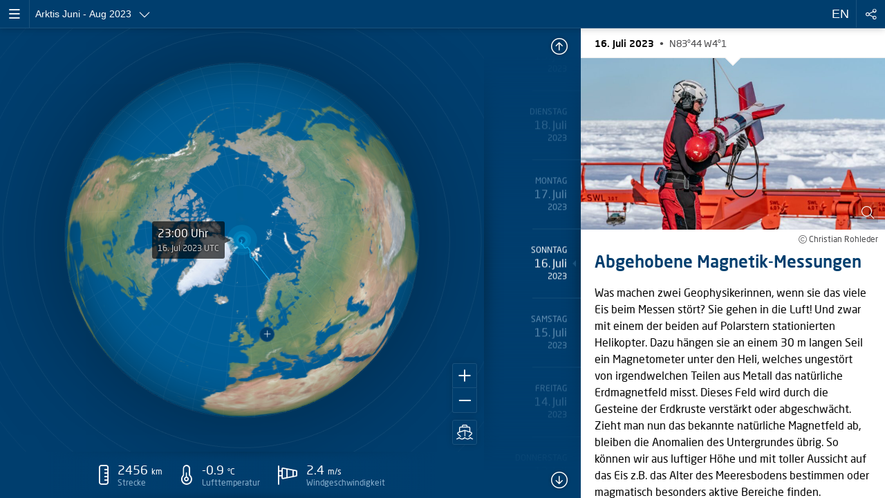

--- FILE ---
content_type: text/html; charset=UTF-8
request_url: https://follow-polarstern.awi.de/blog/16-07-2023/
body_size: 7332
content:
<!DOCTYPE html>
<html lang="de" class="no-js awi-base--layout-fullpage awi-base--hide-footer awi-base--dark" data-online="true" data-isloggedin="false">

<head>
	<!-- [eventfive-meta] -->
<meta name="theme-color" content="#003e6e">
<meta charset="UTF-8">
<meta name="viewport" content="width=device-width, initial-scale=1.0, maximum-scale=5.0">
<meta name="HandheldFriendly" content="true">
<meta name="apple-mobile-web-app-capable" content="yes">
<meta name="apple-mobile-web-app-status-bar-style" content="black-translucent">
<meta name="mobile-web-app-capable" content="yes">
<meta name="twitter:card" content="app">
<meta name="google" content="notranslate">
<meta property="og:locale:alternate" content="de_DE">
<meta property="og:locale:alternate" content="en_US">
<meta property="og:locale" content="de_DE">
<meta property="og:type" content="website">
<meta property="og:description" content="Was machen zwei Geophysikerinnen, wenn sie das viele Eis beim Messen stört? Sie gehen in die Luft! Und zwar mit einem der beiden auf Polarstern stationierten Helikopter. Dazu hängen sie an einem 30 m langen Seil ein Magnetometer unter den Heli, welches ungestört von irgendwelchen Teilen aus Metall das natürliche Erdmagnetfeld misst. Dieses Feld wird&hellip;">
<meta name="description" content="Was machen zwei Geophysikerinnen, wenn sie das viele Eis beim Messen stört? Sie gehen in die Luft! Und zwar mit einem der beiden auf Polarstern stationierten Helikopter. Dazu hängen sie an einem 30 m langen Seil ein Magnetometer unter den Heli, welches ungestört von irgendwelchen Teilen aus Metall das natürliche Erdmagnetfeld misst. Dieses Feld wird&hellip;">
<title>Abgehobene Magnetik-Messungen &#8211; AWI Polarstern</title>
<meta property="og:title" content="Abgehobene Magnetik-Messungen &#8211; AWI Polarstern">
<meta property="og:site_name" content="Abgehobene Magnetik-Messungen &#8211; AWI Polarstern">
<meta property="article:modified_time" content="2023-08-07T02:08:22+00:00" />
<meta property='og:url' content='https://follow-polarstern.awi.de/blog/16-07-2023/'>
<meta property="og:image" content="https://follow-polarstern.awi.de/wp-content/uploads/2023/07/christian-rohleder-300x169.jpg">
<meta property="og:image:width" content="300">
<meta property="og:image:height" content="169">
<!-- [/eventfive-meta] -->
        <script type="text/javascript">
            var e5Labels = {"main.select-expedition":{"de":"Expedition ausw\u00e4hlen","en":"Select expedition"},"main.blog.empty":{"de":"Noch keine Blogeintr\u00e4ge","en":"No blog entries yet"},"main.open.gallery":{"de":"Bild in Gallerie \u00f6ffnen","en":"Open image in gallery"},"main.offline.title":{"de":"Sie sind nicht mit dem Internet verbunden","en":"You are not connected to the internet"},"main.offline.text":{"de":"Lorem ipsum dolor sit amet, consetetur sadipscing elitr, sed diam nonumy eirmod tempor invidunt ut labore et dolore magna aliquyam erat, sed diam voluptua. At vero eos et accusam et justo duo dolores et ea rebum. Stet clita kasd gubergren, no sea takimata sanctus est Lorem ipsum dolor sit amet. Lorem ipsum dolor sit ","en":"Lorem ipsum dolor sit amet, consetetur sadipscing elitr, sed diam nonumy eirmod tempor invidunt ut labore et dolore magna aliquyam erat, sed diam voluptua. At vero eos et accusam et justo duo dolores et ea rebum. Stet clita kasd gubergren, no sea takimata sanctus est Lorem ipsum dolor sit amet. Lorem ipsum dolor sit "},"main.offline-live.text":{"de":"Lorem ipsum dolor sit amet, consetetur sadipscing elitr, sed diam nonumy eirmod tempor invidunt ut labore et dolore magna aliquyam erat, sed diam voluptua. At vero eos et accusam et justo duo dolores et ea rebum. Stet clita kasd gubergren, no sea takimata sanctus est Lorem ipsum dolor sit amet. Lorem ipsum dolor sit ","en":"Lorem ipsum dolor sit amet, consetetur sadipscing elitr, sed diam nonumy eirmod tempor invidunt ut labore et dolore magna aliquyam erat, sed diam voluptua. At vero eos et accusam et justo duo dolores et ea rebum. Stet clita kasd gubergren, no sea takimata sanctus est Lorem ipsum dolor sit amet. Lorem ipsum dolor sit "},"main.offline.reload":{"de":"Seite neu laden","en":"Reload"},"main.offline.ignore":{"de":"Weiter","en":"Continue"},"main.subscription.title":{"de":"Abonnement","en":"Subscription"},"main.subscription.button.label":{"de":"Abonnement","en":"Subscription"},"main.subscription.button.subtitle":{"de":" Push-Benachrichtigung aktivieren","en":"Enable push notification"}};
        </script>
<meta name='robots' content='max-image-preview:large' />
<link rel="alternate" title="oEmbed (JSON)" type="application/json+oembed" href="https://follow-polarstern.awi.de/wp-json/oembed/1.0/embed?url=https%3A%2F%2Ffollow-polarstern.awi.de%2Fblog%2F16-07-2023%2F" />
<link rel="alternate" title="oEmbed (XML)" type="text/xml+oembed" href="https://follow-polarstern.awi.de/wp-json/oembed/1.0/embed?url=https%3A%2F%2Ffollow-polarstern.awi.de%2Fblog%2F16-07-2023%2F&#038;format=xml" />
<style id='wp-img-auto-sizes-contain-inline-css' type='text/css'>
img:is([sizes=auto i],[sizes^="auto," i]){contain-intrinsic-size:3000px 1500px}
/*# sourceURL=wp-img-auto-sizes-contain-inline-css */
</style>
<style id='wp-block-library-inline-css' type='text/css'>
:root{--wp-block-synced-color:#7a00df;--wp-block-synced-color--rgb:122,0,223;--wp-bound-block-color:var(--wp-block-synced-color);--wp-editor-canvas-background:#ddd;--wp-admin-theme-color:#007cba;--wp-admin-theme-color--rgb:0,124,186;--wp-admin-theme-color-darker-10:#006ba1;--wp-admin-theme-color-darker-10--rgb:0,107,160.5;--wp-admin-theme-color-darker-20:#005a87;--wp-admin-theme-color-darker-20--rgb:0,90,135;--wp-admin-border-width-focus:2px}@media (min-resolution:192dpi){:root{--wp-admin-border-width-focus:1.5px}}.wp-element-button{cursor:pointer}:root .has-very-light-gray-background-color{background-color:#eee}:root .has-very-dark-gray-background-color{background-color:#313131}:root .has-very-light-gray-color{color:#eee}:root .has-very-dark-gray-color{color:#313131}:root .has-vivid-green-cyan-to-vivid-cyan-blue-gradient-background{background:linear-gradient(135deg,#00d084,#0693e3)}:root .has-purple-crush-gradient-background{background:linear-gradient(135deg,#34e2e4,#4721fb 50%,#ab1dfe)}:root .has-hazy-dawn-gradient-background{background:linear-gradient(135deg,#faaca8,#dad0ec)}:root .has-subdued-olive-gradient-background{background:linear-gradient(135deg,#fafae1,#67a671)}:root .has-atomic-cream-gradient-background{background:linear-gradient(135deg,#fdd79a,#004a59)}:root .has-nightshade-gradient-background{background:linear-gradient(135deg,#330968,#31cdcf)}:root .has-midnight-gradient-background{background:linear-gradient(135deg,#020381,#2874fc)}:root{--wp--preset--font-size--normal:16px;--wp--preset--font-size--huge:42px}.has-regular-font-size{font-size:1em}.has-larger-font-size{font-size:2.625em}.has-normal-font-size{font-size:var(--wp--preset--font-size--normal)}.has-huge-font-size{font-size:var(--wp--preset--font-size--huge)}.has-text-align-center{text-align:center}.has-text-align-left{text-align:left}.has-text-align-right{text-align:right}.has-fit-text{white-space:nowrap!important}#end-resizable-editor-section{display:none}.aligncenter{clear:both}.items-justified-left{justify-content:flex-start}.items-justified-center{justify-content:center}.items-justified-right{justify-content:flex-end}.items-justified-space-between{justify-content:space-between}.screen-reader-text{border:0;clip-path:inset(50%);height:1px;margin:-1px;overflow:hidden;padding:0;position:absolute;width:1px;word-wrap:normal!important}.screen-reader-text:focus{background-color:#ddd;clip-path:none;color:#444;display:block;font-size:1em;height:auto;left:5px;line-height:normal;padding:15px 23px 14px;text-decoration:none;top:5px;width:auto;z-index:100000}html :where(.has-border-color){border-style:solid}html :where([style*=border-top-color]){border-top-style:solid}html :where([style*=border-right-color]){border-right-style:solid}html :where([style*=border-bottom-color]){border-bottom-style:solid}html :where([style*=border-left-color]){border-left-style:solid}html :where([style*=border-width]){border-style:solid}html :where([style*=border-top-width]){border-top-style:solid}html :where([style*=border-right-width]){border-right-style:solid}html :where([style*=border-bottom-width]){border-bottom-style:solid}html :where([style*=border-left-width]){border-left-style:solid}html :where(img[class*=wp-image-]){height:auto;max-width:100%}:where(figure){margin:0 0 1em}html :where(.is-position-sticky){--wp-admin--admin-bar--position-offset:var(--wp-admin--admin-bar--height,0px)}@media screen and (max-width:600px){html :where(.is-position-sticky){--wp-admin--admin-bar--position-offset:0px}}

/*# sourceURL=wp-block-library-inline-css */
</style><style id='global-styles-inline-css' type='text/css'>
:root{--wp--preset--aspect-ratio--square: 1;--wp--preset--aspect-ratio--4-3: 4/3;--wp--preset--aspect-ratio--3-4: 3/4;--wp--preset--aspect-ratio--3-2: 3/2;--wp--preset--aspect-ratio--2-3: 2/3;--wp--preset--aspect-ratio--16-9: 16/9;--wp--preset--aspect-ratio--9-16: 9/16;--wp--preset--color--black: #000000;--wp--preset--color--cyan-bluish-gray: #abb8c3;--wp--preset--color--white: #FFFFFF;--wp--preset--color--pale-pink: #f78da7;--wp--preset--color--vivid-red: #cf2e2e;--wp--preset--color--luminous-vivid-orange: #ff6900;--wp--preset--color--luminous-vivid-amber: #fcb900;--wp--preset--color--light-green-cyan: #7bdcb5;--wp--preset--color--vivid-green-cyan: #00d084;--wp--preset--color--pale-cyan-blue: #8ed1fc;--wp--preset--color--vivid-cyan-blue: #0693e3;--wp--preset--color--vivid-purple: #9b51e0;--wp--preset--color--primary: #0d6efd;--wp--preset--color--secondary: #6c757d;--wp--preset--color--text: #dc3545;--wp--preset--color--grey: #f7f6f5;--wp--preset--color--error: #dc3545;--wp--preset--color--warning: #ffc107;--wp--preset--color--info: #0dcaf0;--wp--preset--color--success: #198754;--wp--preset--color--transparent: transparent;--wp--preset--color--facebook: #1778F2;--wp--preset--color--twitter: #1D9BF0;--wp--preset--color--youtube: #EA3223;--wp--preset--color--linkedin: #0A66C2;--wp--preset--color--instagram: #F00075;--wp--preset--color--xing: #F00075;--wp--preset--color--whatsapp: #25D366;--wp--preset--color--pinterest: #25D366;--wp--preset--gradient--vivid-cyan-blue-to-vivid-purple: linear-gradient(135deg,rgb(6,147,227) 0%,rgb(155,81,224) 100%);--wp--preset--gradient--light-green-cyan-to-vivid-green-cyan: linear-gradient(135deg,rgb(122,220,180) 0%,rgb(0,208,130) 100%);--wp--preset--gradient--luminous-vivid-amber-to-luminous-vivid-orange: linear-gradient(135deg,rgb(252,185,0) 0%,rgb(255,105,0) 100%);--wp--preset--gradient--luminous-vivid-orange-to-vivid-red: linear-gradient(135deg,rgb(255,105,0) 0%,rgb(207,46,46) 100%);--wp--preset--gradient--very-light-gray-to-cyan-bluish-gray: linear-gradient(135deg,rgb(238,238,238) 0%,rgb(169,184,195) 100%);--wp--preset--gradient--cool-to-warm-spectrum: linear-gradient(135deg,rgb(74,234,220) 0%,rgb(151,120,209) 20%,rgb(207,42,186) 40%,rgb(238,44,130) 60%,rgb(251,105,98) 80%,rgb(254,248,76) 100%);--wp--preset--gradient--blush-light-purple: linear-gradient(135deg,rgb(255,206,236) 0%,rgb(152,150,240) 100%);--wp--preset--gradient--blush-bordeaux: linear-gradient(135deg,rgb(254,205,165) 0%,rgb(254,45,45) 50%,rgb(107,0,62) 100%);--wp--preset--gradient--luminous-dusk: linear-gradient(135deg,rgb(255,203,112) 0%,rgb(199,81,192) 50%,rgb(65,88,208) 100%);--wp--preset--gradient--pale-ocean: linear-gradient(135deg,rgb(255,245,203) 0%,rgb(182,227,212) 50%,rgb(51,167,181) 100%);--wp--preset--gradient--electric-grass: linear-gradient(135deg,rgb(202,248,128) 0%,rgb(113,206,126) 100%);--wp--preset--gradient--midnight: linear-gradient(135deg,rgb(2,3,129) 0%,rgb(40,116,252) 100%);--wp--preset--font-size--small: 13px;--wp--preset--font-size--medium: 20px;--wp--preset--font-size--large: 36px;--wp--preset--font-size--x-large: 42px;--wp--preset--spacing--20: 0.44rem;--wp--preset--spacing--30: 0.67rem;--wp--preset--spacing--40: 1rem;--wp--preset--spacing--50: 1.5rem;--wp--preset--spacing--60: 2.25rem;--wp--preset--spacing--70: 3.38rem;--wp--preset--spacing--80: 5.06rem;--wp--preset--shadow--natural: 6px 6px 9px rgba(0, 0, 0, 0.2);--wp--preset--shadow--deep: 12px 12px 50px rgba(0, 0, 0, 0.4);--wp--preset--shadow--sharp: 6px 6px 0px rgba(0, 0, 0, 0.2);--wp--preset--shadow--outlined: 6px 6px 0px -3px rgb(255, 255, 255), 6px 6px rgb(0, 0, 0);--wp--preset--shadow--crisp: 6px 6px 0px rgb(0, 0, 0);}:where(.is-layout-flex){gap: 0.5em;}:where(.is-layout-grid){gap: 0.5em;}body .is-layout-flex{display: flex;}.is-layout-flex{flex-wrap: wrap;align-items: center;}.is-layout-flex > :is(*, div){margin: 0;}body .is-layout-grid{display: grid;}.is-layout-grid > :is(*, div){margin: 0;}:where(.wp-block-columns.is-layout-flex){gap: 2em;}:where(.wp-block-columns.is-layout-grid){gap: 2em;}:where(.wp-block-post-template.is-layout-flex){gap: 1.25em;}:where(.wp-block-post-template.is-layout-grid){gap: 1.25em;}.has-black-color{color: var(--wp--preset--color--black) !important;}.has-cyan-bluish-gray-color{color: var(--wp--preset--color--cyan-bluish-gray) !important;}.has-white-color{color: var(--wp--preset--color--white) !important;}.has-pale-pink-color{color: var(--wp--preset--color--pale-pink) !important;}.has-vivid-red-color{color: var(--wp--preset--color--vivid-red) !important;}.has-luminous-vivid-orange-color{color: var(--wp--preset--color--luminous-vivid-orange) !important;}.has-luminous-vivid-amber-color{color: var(--wp--preset--color--luminous-vivid-amber) !important;}.has-light-green-cyan-color{color: var(--wp--preset--color--light-green-cyan) !important;}.has-vivid-green-cyan-color{color: var(--wp--preset--color--vivid-green-cyan) !important;}.has-pale-cyan-blue-color{color: var(--wp--preset--color--pale-cyan-blue) !important;}.has-vivid-cyan-blue-color{color: var(--wp--preset--color--vivid-cyan-blue) !important;}.has-vivid-purple-color{color: var(--wp--preset--color--vivid-purple) !important;}.has-black-background-color{background-color: var(--wp--preset--color--black) !important;}.has-cyan-bluish-gray-background-color{background-color: var(--wp--preset--color--cyan-bluish-gray) !important;}.has-white-background-color{background-color: var(--wp--preset--color--white) !important;}.has-pale-pink-background-color{background-color: var(--wp--preset--color--pale-pink) !important;}.has-vivid-red-background-color{background-color: var(--wp--preset--color--vivid-red) !important;}.has-luminous-vivid-orange-background-color{background-color: var(--wp--preset--color--luminous-vivid-orange) !important;}.has-luminous-vivid-amber-background-color{background-color: var(--wp--preset--color--luminous-vivid-amber) !important;}.has-light-green-cyan-background-color{background-color: var(--wp--preset--color--light-green-cyan) !important;}.has-vivid-green-cyan-background-color{background-color: var(--wp--preset--color--vivid-green-cyan) !important;}.has-pale-cyan-blue-background-color{background-color: var(--wp--preset--color--pale-cyan-blue) !important;}.has-vivid-cyan-blue-background-color{background-color: var(--wp--preset--color--vivid-cyan-blue) !important;}.has-vivid-purple-background-color{background-color: var(--wp--preset--color--vivid-purple) !important;}.has-black-border-color{border-color: var(--wp--preset--color--black) !important;}.has-cyan-bluish-gray-border-color{border-color: var(--wp--preset--color--cyan-bluish-gray) !important;}.has-white-border-color{border-color: var(--wp--preset--color--white) !important;}.has-pale-pink-border-color{border-color: var(--wp--preset--color--pale-pink) !important;}.has-vivid-red-border-color{border-color: var(--wp--preset--color--vivid-red) !important;}.has-luminous-vivid-orange-border-color{border-color: var(--wp--preset--color--luminous-vivid-orange) !important;}.has-luminous-vivid-amber-border-color{border-color: var(--wp--preset--color--luminous-vivid-amber) !important;}.has-light-green-cyan-border-color{border-color: var(--wp--preset--color--light-green-cyan) !important;}.has-vivid-green-cyan-border-color{border-color: var(--wp--preset--color--vivid-green-cyan) !important;}.has-pale-cyan-blue-border-color{border-color: var(--wp--preset--color--pale-cyan-blue) !important;}.has-vivid-cyan-blue-border-color{border-color: var(--wp--preset--color--vivid-cyan-blue) !important;}.has-vivid-purple-border-color{border-color: var(--wp--preset--color--vivid-purple) !important;}.has-vivid-cyan-blue-to-vivid-purple-gradient-background{background: var(--wp--preset--gradient--vivid-cyan-blue-to-vivid-purple) !important;}.has-light-green-cyan-to-vivid-green-cyan-gradient-background{background: var(--wp--preset--gradient--light-green-cyan-to-vivid-green-cyan) !important;}.has-luminous-vivid-amber-to-luminous-vivid-orange-gradient-background{background: var(--wp--preset--gradient--luminous-vivid-amber-to-luminous-vivid-orange) !important;}.has-luminous-vivid-orange-to-vivid-red-gradient-background{background: var(--wp--preset--gradient--luminous-vivid-orange-to-vivid-red) !important;}.has-very-light-gray-to-cyan-bluish-gray-gradient-background{background: var(--wp--preset--gradient--very-light-gray-to-cyan-bluish-gray) !important;}.has-cool-to-warm-spectrum-gradient-background{background: var(--wp--preset--gradient--cool-to-warm-spectrum) !important;}.has-blush-light-purple-gradient-background{background: var(--wp--preset--gradient--blush-light-purple) !important;}.has-blush-bordeaux-gradient-background{background: var(--wp--preset--gradient--blush-bordeaux) !important;}.has-luminous-dusk-gradient-background{background: var(--wp--preset--gradient--luminous-dusk) !important;}.has-pale-ocean-gradient-background{background: var(--wp--preset--gradient--pale-ocean) !important;}.has-electric-grass-gradient-background{background: var(--wp--preset--gradient--electric-grass) !important;}.has-midnight-gradient-background{background: var(--wp--preset--gradient--midnight) !important;}.has-small-font-size{font-size: var(--wp--preset--font-size--small) !important;}.has-medium-font-size{font-size: var(--wp--preset--font-size--medium) !important;}.has-large-font-size{font-size: var(--wp--preset--font-size--large) !important;}.has-x-large-font-size{font-size: var(--wp--preset--font-size--x-large) !important;}
/*# sourceURL=global-styles-inline-css */
</style>

<style id='classic-theme-styles-inline-css' type='text/css'>
/*! This file is auto-generated */
.wp-block-button__link{color:#fff;background-color:#32373c;border-radius:9999px;box-shadow:none;text-decoration:none;padding:calc(.667em + 2px) calc(1.333em + 2px);font-size:1.125em}.wp-block-file__button{background:#32373c;color:#fff;text-decoration:none}
/*# sourceURL=/wp-includes/css/classic-themes.min.css */
</style>
<link rel='stylesheet' id='eventfive.core-v2:scss/eventfive.core.scss-css' href='https://follow-polarstern.awi.de/wp-content/plugins/eventfive-wordpress-plugin/libs/eventfive.core-v2/scss/eventfive.core.css?ver=6.0.11' type='text/css' media='all' />
<link rel='stylesheet' id='e5-wordpress-plugin-css' href='https://follow-polarstern.awi.de/wp-content/plugins/eventfive-wordpress-plugin/scss/e5-wordpress-plugin.css?ver=6.0.11' type='text/css' media='all' />
<link rel='stylesheet' id='eventfive.awi.polarstern-v2:scss/awi-polarstern.scss-css' href='https://follow-polarstern.awi.de/wp-content/themes/eventfive_awi_polarstern_v2/scss/awi-polarstern.css?ver=1.0.11' type='text/css' media='all' />
<script type="text/javascript" src="https://follow-polarstern.awi.de/wp-content/plugins/eventfive-wordpress-plugin/libs/eventfive.core-v2/ts/bundle/core.umd.js?ver=6.0.11" id="eventfive.core-v2-js"></script>
<script type="text/javascript" src="https://follow-polarstern.awi.de/wp-content/plugins/eventfive-wordpress-plugin/ts/eventfive/Frontend.js?ver=6.0.11" id="eventfive.wordpress-plugin:ts/eventfive/Frontend.ts-js"></script>
<script type="text/javascript" src="https://follow-polarstern.awi.de/wp-content/plugins/eventfive-wordpress-plugin/ts/eventfive/Pwa.js?ver=6.0.11" id="e5-pwa-js"></script>
<script type="text/javascript" src="https://follow-polarstern.awi.de/wp-includes/js/jquery/jquery.min.js?ver=3.7.1" id="jquery-core-js"></script>
<script type="text/javascript" src="https://follow-polarstern.awi.de/wp-includes/js/jquery/jquery-migrate.min.js?ver=3.4.1" id="jquery-migrate-js"></script>
<script type="text/javascript" src="https://follow-polarstern.awi.de/wp-content/themes/eventfive_awi_polarstern_v2/ts/awi/Base.js?ver=1.0.11" id="eventfive.awi.polarstern-v2:ts/awi/Base.ts-js"></script>
<script type="text/javascript" src="https://follow-polarstern.awi.de/wp-content/themes/eventfive_awi_polarstern_v2/libs/threejs-v134/three.min.js?ver=1.0.11" id="threejs-js"></script>
<script type="text/javascript" src="https://follow-polarstern.awi.de/wp-content/themes/eventfive_awi_polarstern_v2/libs/threejs-v134/meshline.js?ver=1.0.11" id="threejs-meshline-js"></script>
<script type="text/javascript" src="https://follow-polarstern.awi.de/wp-content/themes/eventfive_awi_polarstern_v2/ts/awi/Expedition.js?ver=1.0.11" id="eventfive.awi.polarstern-v2:ts/awi/Expedition.ts-js"></script>
<link rel="https://api.w.org/" href="https://follow-polarstern.awi.de/wp-json/" /><link rel="EditURI" type="application/rsd+xml" title="RSD" href="https://follow-polarstern.awi.de/xmlrpc.php?rsd" />
<link rel="canonical" href="https://follow-polarstern.awi.de/blog/16-07-2023/" />
<link rel='shortlink' href='https://follow-polarstern.awi.de/?p=724' />
<!-- Matomo -->
<script>var _paq = window._paq = window._paq || [];
  /* tracker methods like "setCustomDimension" should be called before "trackPageView" */
  _paq.push(['trackPageView']);
  _paq.push(['enableLinkTracking']);
  (function() {
    var u="//analytics.polarstern.awi.eventfive.de/";
    _paq.push(['setTrackerUrl', u+'matomo.php']);
    _paq.push(['setSiteId', '1']);
    var d=document, g=d.createElement('script'), s=d.getElementsByTagName('script')[0];
    g.async=true; g.src=u+'matomo.js'; s.parentNode.insertBefore(g,s);
  })();</script>
<!-- /Matomo -->
<!-- [eventfive-pwa] -->
<link rel="manifest" href="https://follow-polarstern.awi.de/wp-json/data-api/v1/e5-pwa-web-app-manifest?">
<link rel="prefetch" href="https://follow-polarstern.awi.de/wp-json/data-api/v1/e5-pwa-web-app-manifest?">
<meta name="mobile-web-app-capable" content="yes">
<meta name='apple-mobile-web-app-status-bar-style' content='default'>
<meta name='apple-mobile-web-app-title' content='AWI Polarstern'>
<meta name='mobile-web-app-title' content='AWI Polarstern'>
<meta name='theme-color' content='#003e6e'>
<meta name="e5-pwa-config"  data-uid="e5-pwa-uid-7" data-scope="https://follow-polarstern.awi.de" data-service-worker-url="https://follow-polarstern.awi.de/wp-json/data-api/v1/e5-pwa-service-worker?uid=e5-pwa-uid-7" data-enabled="1" data-notifications-enabled="1" data-public-key="BFf3wyPw1f0SPGEEJSe8131fyGGwAPhbMJKQ1lQUF_LtlMplCgCZc8v0Jn3966fVSYkSSpMoYpPIqTpIh12zoLU" data-subscribe-url="https://follow-polarstern.awi.de/wp-json/data-api/v1/e5-pwa-subscribe?" data-unsubscribe-url="https://follow-polarstern.awi.de/wp-json/data-api/v1/e5-pwa-unsubscribe?">
<!-- [/eventfive-pwa] -->
<link rel="icon" href="https://follow-polarstern.awi.de/wp-content/uploads/2021/12/cropped-polarstern-favicon-32x32.png" sizes="32x32" />
<link rel="icon" href="https://follow-polarstern.awi.de/wp-content/uploads/2021/12/cropped-polarstern-favicon-192x192.png" sizes="192x192" />
<link rel="apple-touch-icon" href="https://follow-polarstern.awi.de/wp-content/uploads/2021/12/polarstern-logo-192x192-1.png" />
<meta name="msapplication-TileImage" content="https://follow-polarstern.awi.de/wp-content/uploads/2021/12/cropped-polarstern-favicon-270x270.png" />
</head>

<body class="wp-singular awi-blog-template-default single single-awi-blog postid-724 wp-theme-eventfive_awi_polarstern_v2">
			
		<header id="awi-header" class="awi-menu">
			<div class="awi-menu__button-list awi-menu__button-list--start">
													<button class="awi-menu__button"  data-trans="[{&quot;type&quot;:&quot;@title&quot;,&quot;de&quot;:&quot;Hauptnavigation&quot;,&quot;en&quot;:&quot;Main navigation&quot;}]" tabindex="0" data-action="openmenu" aria-controls="main-menu" aria-haspopup="menu" aria-expanded="false">
						<span class="awi-menu__button-icon far fa-bars" aria-hidden="true"></span>
					</button>
																	<button class="awi-menu__button awi-menu__button--expedition" tabindex="0" data-action="openmenu" aria-controls="expeditions-menu" aria-haspopup="menu" aria-expanded="false">
												<span class="awi-menu__button-icon fal fa-map" aria-hidden="true"></span>
						<span class="awi-menu__button-label"  data-trans="[{&quot;de&quot;:&quot;Arktis Juni - Aug 2023&quot;,&quot;en&quot;:&quot;Arctic June - Aug 2023&quot;}]">Arktis Juni - Aug 2023</span>
						<span class="awi-menu__button-icon fal fa-chevron-down" aria-hidden="true"></span>
					</button>
							</div>
			<div class="awi-menu__button-list awi-menu__button-list--end">
																<button class="awi-menu__button" data-action="togglelanguage"  data-trans="[{&quot;type&quot;:&quot;@title&quot;,&quot;de&quot;:&quot;English&quot;,&quot;en&quot;:&quot;Deutsch&quot;}]" tabindex="0">
					<span class="awi-menu__button-icon" aria-hidden="true"  data-trans="[{&quot;de&quot;:&quot;EN&quot;,&quot;en&quot;:&quot;DE&quot;}]">EN</span>
				</button>
														<button class="awi-menu__button"  data-trans="[{&quot;type&quot;:&quot;@title&quot;,&quot;de&quot;:&quot;Webseite Teilen&quot;,&quot;en&quot;:&quot;Share website&quot;}]" tabindex="0" data-action="share-current" aria-expanded="false">
						<span class="awi-menu__button-icon fal fa-share-alt"></span>
					</button>
							</div>


		</header>

		        <nav id="main-menu" class="awi-navigation awi-modal--hidden" role="menu"  data-trans="[{&quot;type&quot;:&quot;@aria-label&quot;,&quot;de&quot;:&quot;Hauptmen\u00fc&quot;,&quot;en&quot;:&quot;Main menu&quot;}]">
            <div class="awi-modal__content">
                <div class="awi-modal__body">
                    <ul class="awi-navigation__list">
                                                                                <li class="awi-navigation__list-item ">
                                <a class="awi-navigation__list-item-link"  data-trans="[{&quot;type&quot;:&quot;@href&quot;,&quot;de&quot;:&quot;https:\/\/follow-polarstern.awi.de&quot;,&quot;en&quot;:&quot;https:\/\/follow-polarstern.awi.de?lang=en&quot;}]" target="_self">
                                    <div class="awi-navigation__list-item-header">
                                                                                <span class="awi-navigation__list-item-label"  data-trans="[{&quot;type&quot;:&quot;text&quot;,&quot;de&quot;:&quot;Startseite&quot;,&quot;en&quot;:&quot;Front page&quot;}]"></span>
                                                                                    <span class="awi-navigation__list-item-state" aria-hidden="true"></span>
                                        
                                        <span class="awi-navigation__list-item-icon fal fa-home" aria-hidden="true"></span>
                                    </div>
                                </a>
                            </li>
                                                                                <li class="awi-navigation__list-item ">
                                <a class="awi-navigation__list-item-link"  data-trans="[{&quot;type&quot;:&quot;@href&quot;,&quot;de&quot;:&quot;https:\/\/follow-polarstern.awi.de\/page\/uber-polarstern\/&quot;,&quot;en&quot;:&quot;https:\/\/follow-polarstern.awi.de\/page\/uber-polarstern\/?lang=en&quot;}]" target="_self">
                                    <div class="awi-navigation__list-item-header">
                                                                                <span class="awi-navigation__list-item-label"  data-trans="[{&quot;type&quot;:&quot;text&quot;,&quot;de&quot;:&quot;\u00dcber Polarstern&quot;,&quot;en&quot;:&quot;About Polarstern&quot;}]"></span>
                                                                                    <span class="awi-navigation__list-item-state" aria-hidden="true"></span>
                                        
                                        <span class="awi-navigation__list-item-icon fal fa-arrow-right" aria-hidden="true"></span>
                                    </div>
                                </a>
                            </li>
                                                                                <li class="awi-navigation__list-item ">
                                <a class="awi-navigation__list-item-link"  data-trans="[{&quot;type&quot;:&quot;@href&quot;,&quot;de&quot;:&quot;https:\/\/follow-polarstern.awi.de\/page\/datenschutz\/&quot;,&quot;en&quot;:&quot;https:\/\/follow-polarstern.awi.de\/page\/datenschutz\/?lang=en&quot;}]" target="_self">
                                    <div class="awi-navigation__list-item-header">
                                                                                <span class="awi-navigation__list-item-label"  data-trans="[{&quot;type&quot;:&quot;text&quot;,&quot;de&quot;:&quot;Datenschutz&quot;,&quot;en&quot;:&quot;Privacy&quot;}]"></span>
                                                                                    <span class="awi-navigation__list-item-state" aria-hidden="true"></span>
                                        
                                        <span class="awi-navigation__list-item-icon fal fa-arrow-right" aria-hidden="true"></span>
                                    </div>
                                </a>
                            </li>
                                                                                <li class="awi-navigation__list-item ">
                                <a class="awi-navigation__list-item-link"  data-trans="[{&quot;type&quot;:&quot;@href&quot;,&quot;de&quot;:&quot;https:\/\/follow-polarstern.awi.de\/page\/impressum\/&quot;,&quot;en&quot;:&quot;https:\/\/follow-polarstern.awi.de\/page\/impressum\/?lang=en&quot;}]" target="_self">
                                    <div class="awi-navigation__list-item-header">
                                                                                <span class="awi-navigation__list-item-label"  data-trans="[{&quot;type&quot;:&quot;text&quot;,&quot;de&quot;:&quot;Impressum&quot;,&quot;en&quot;:&quot;Impress&quot;}]"></span>
                                                                                    <span class="awi-navigation__list-item-state" aria-hidden="true"></span>
                                        
                                        <span class="awi-navigation__list-item-icon fal fa-arrow-right" aria-hidden="true"></span>
                                    </div>
                                </a>
                            </li>
                                                                                <li class="awi-navigation__list-item ">
                                <a class="awi-navigation__list-item-link"  data-trans="[{&quot;type&quot;:&quot;@href&quot;,&quot;de&quot;:&quot;https:\/\/follow-polarstern.awi.de\/page\/barrierefreiheit\/&quot;,&quot;en&quot;:&quot;https:\/\/follow-polarstern.awi.de\/page\/barrierefreiheit\/?lang=en&quot;}]" target="_self">
                                    <div class="awi-navigation__list-item-header">
                                                                                <span class="awi-navigation__list-item-label"  data-trans="[{&quot;type&quot;:&quot;text&quot;,&quot;de&quot;:&quot;Barrierefreiheit&quot;,&quot;en&quot;:&quot;Accessibility&quot;}]"></span>
                                                                                    <span class="awi-navigation__list-item-state" aria-hidden="true"></span>
                                        
                                        <span class="awi-navigation__list-item-icon fal fa-arrow-right" aria-hidden="true"></span>
                                    </div>
                                </a>
                            </li>
                                                                                <li class="awi-navigation__list-item ">
                                <a class="awi-navigation__list-item-link"  data-trans="[{&quot;type&quot;:&quot;@href&quot;,&quot;de&quot;:&quot;https:\/\/follow-polarstern.awi.de\/page\/leichte-sprache\/&quot;,&quot;en&quot;:&quot;https:\/\/follow-polarstern.awi.de\/page\/leichte-sprache\/?lang=en&quot;}]" target="_self">
                                    <div class="awi-navigation__list-item-header">
                                        <span class="awi-navigation__list-item-indentation"></span>                                        <span class="awi-navigation__list-item-label"  data-trans="[{&quot;type&quot;:&quot;text&quot;,&quot;de&quot;:&quot;Leichte Sprache&quot;,&quot;en&quot;:&quot;Plain Language (only in German)&quot;}]"></span>
                                                                                    <span class="awi-navigation__list-item-state" aria-hidden="true"></span>
                                        
                                        <span class="awi-navigation__list-item-icon fal fa-arrow-right" aria-hidden="true"></span>
                                    </div>
                                </a>
                            </li>
                                                                                <li class="awi-navigation__list-item ">
                                <a class="awi-navigation__list-item-link"  data-trans="[{&quot;type&quot;:&quot;@href&quot;,&quot;de&quot;:&quot;https:\/\/www.awi.de\/barrierefreiheit\/barrierefreiheit-in-gebaerdensprache.html&quot;,&quot;en&quot;:&quot;https:\/\/www.awi.de\/en\/accessibility\/barrierefreiheit-in-gebaerdensprache.html&quot;}]" target="_blank">
                                    <div class="awi-navigation__list-item-header">
                                        <span class="awi-navigation__list-item-indentation"></span>                                        <span class="awi-navigation__list-item-label"  data-trans="[{&quot;type&quot;:&quot;text&quot;,&quot;de&quot;:&quot;Barrierefreiheit in Geb\u00e4rdensprache&quot;,&quot;en&quot;:&quot;Accessibility in sign language&quot;}]"></span>
                                                                                    <span class="awi-navigation__list-item-state" aria-hidden="true"></span>
                                        
                                        <span class="awi-navigation__list-item-icon fal fa-external-link" aria-hidden="true"></span>
                                    </div>
                                </a>
                            </li>
                                                                                <li class="awi-navigation__list-item ">
                                <a class="awi-navigation__list-item-link"  data-trans="[{&quot;type&quot;:&quot;@href&quot;,&quot;de&quot;:&quot;https:\/\/follow-polarstern.awi.de\/page\/info-uber-die-erklarung-zur-barrierefreiheit\/&quot;,&quot;en&quot;:&quot;https:\/\/follow-polarstern.awi.de\/page\/info-uber-die-erklarung-zur-barrierefreiheit\/?lang=en&quot;}]" target="_self">
                                    <div class="awi-navigation__list-item-header">
                                        <span class="awi-navigation__list-item-indentation"></span>                                        <span class="awi-navigation__list-item-label"  data-trans="[{&quot;type&quot;:&quot;text&quot;,&quot;de&quot;:&quot;Erkl\u00e4rung zur Barrierefreiheit&quot;,&quot;en&quot;:&quot;Accessibility statement&quot;}]"></span>
                                                                                    <span class="awi-navigation__list-item-state" aria-hidden="true"></span>
                                        
                                        <span class="awi-navigation__list-item-icon fal fa-arrow-right" aria-hidden="true"></span>
                                    </div>
                                </a>
                            </li>
                                                                                <li class="awi-navigation__list-item ">
                                <a class="awi-navigation__list-item-link"  data-trans="[{&quot;type&quot;:&quot;@href&quot;,&quot;de&quot;:&quot;https:\/\/awi.de&quot;,&quot;en&quot;:&quot;https:\/\/awi.de\/en\/&quot;}]" target="_blank">
                                    <div class="awi-navigation__list-item-header">
                                                                                <span class="awi-navigation__list-item-label"  data-trans="[{&quot;type&quot;:&quot;text&quot;,&quot;de&quot;:&quot;Alfred-Wegener-Institut&quot;,&quot;en&quot;:&quot;Alfred Wegener Institute&quot;}]"></span>
                                                                                    <span class="awi-navigation__list-item-state" aria-hidden="true"></span>
                                        
                                        <span class="awi-navigation__list-item-icon fal fa-external-link" aria-hidden="true"></span>
                                    </div>
                                </a>
                            </li>
                                            </ul>
                </div>
                <div class="awi-modal__footer">
                                            <div class="awi-navigation__logo-container">
                                                                                            <a  data-trans="[{&quot;type&quot;:&quot;@href&quot;,&quot;de&quot;:&quot;https:\/\/awi.de&quot;,&quot;en&quot;:&quot;https:\/\/awi.de\/en\/&quot;}]" target="_blank">
                                                                <img class="awi-navigation__logo" src="https://follow-polarstern.awi.de/wp-content/uploads/2021/11/awi-logo.svg" width="250" height="35.7" />
                                                                </a>
                                                    </div>
                                    </div>
            </div>
        </nav>
            <nav id="expeditions-menu" class="awi-navigation awi-modal--hidden" role="menu"  data-trans="[{&quot;type&quot;:&quot;@aria-label&quot;,&quot;de&quot;:&quot;Expedition ausw\u00e4hlen&quot;,&quot;en&quot;:&quot;Select expedition&quot;}]">
            <div class="awi-modal__content">
                <div class="awi-modal__body">
                    <ul class="awi-navigation__list">
                                                            
            
                        <li class="awi-navigation__list-item ">
                <a class="awi-navigation__list-item-link"  data-trans="[{&quot;type&quot;:&quot;@href&quot;,&quot;de&quot;:&quot;https:\/\/follow-polarstern.awi.de\/expedition\/antarktis-2025-26\/&quot;,&quot;en&quot;:&quot;https:\/\/follow-polarstern.awi.de\/expedition\/antarktis-2025-26\/?lang=en&quot;}]" target="_self">
                    <div class="awi-navigation__list-item-header">
                                                <span class="awi-navigation__list-item-label"  data-trans="[{&quot;type&quot;:&quot;text&quot;,&quot;de&quot;:&quot;Antarktis 2025\/2026&quot;,&quot;en&quot;:&quot;Antarctica 2025\/2026&quot;}]"></span>
                                                    <span class="awi-navigation__list-item-state" aria-hidden="true"></span>
                                                <span class="awi-navigation__list-item-icon fal fa-arrow-right" aria-hidden="true"></span>
                    </div>
                                            <div class="awi-navigation__list-item-footer">
                                                        <div class="awi-navigation__list-item-subtitle"  data-trans="[{&quot;type&quot;:&quot;text&quot;,&quot;de&quot;:&quot;PS151, PS152, PS153, PS154\/1, PS154\/2&quot;,&quot;en&quot;:&quot;PS151, PS152, PS153, PS154\/1, PS154\/2&quot;}]"></div>
                        </div>
                                    </a>
            </li>
        
                        <li class="awi-navigation__list-item ">
                <a class="awi-navigation__list-item-link"  data-trans="[{&quot;type&quot;:&quot;@href&quot;,&quot;de&quot;:&quot;https:\/\/follow-polarstern.awi.de\/expedition\/arktis-2025\/&quot;,&quot;en&quot;:&quot;https:\/\/follow-polarstern.awi.de\/expedition\/arktis-2025\/?lang=en&quot;}]" target="_self">
                    <div class="awi-navigation__list-item-header">
                                                <span class="awi-navigation__list-item-label"  data-trans="[{&quot;type&quot;:&quot;text&quot;,&quot;de&quot;:&quot;Arktis 2025&quot;,&quot;en&quot;:&quot;Arctic 2025&quot;}]"></span>
                                                    <span class="awi-navigation__list-item-state" aria-hidden="true"></span>
                                                <span class="awi-navigation__list-item-icon fal fa-arrow-right" aria-hidden="true"></span>
                    </div>
                                            <div class="awi-navigation__list-item-footer">
                                                        <div class="awi-navigation__list-item-subtitle"  data-trans="[{&quot;type&quot;:&quot;text&quot;,&quot;de&quot;:&quot;PS148, PS149, PS150&quot;,&quot;en&quot;:&quot;PS148, PS149, PS150&quot;}]"></div>
                        </div>
                                    </a>
            </li>
        
            
                        <li class="awi-navigation__list-item ">
                <a class="awi-navigation__list-item-link"  data-trans="[{&quot;type&quot;:&quot;@href&quot;,&quot;de&quot;:&quot;https:\/\/follow-polarstern.awi.de\/expedition\/antarktis-2025\/&quot;,&quot;en&quot;:&quot;https:\/\/follow-polarstern.awi.de\/expedition\/antarktis-2025\/?lang=en&quot;}]" target="_self">
                    <div class="awi-navigation__list-item-header">
                                                <span class="awi-navigation__list-item-label"  data-trans="[{&quot;type&quot;:&quot;text&quot;,&quot;de&quot;:&quot;Antarktis 2024\/2025&quot;,&quot;en&quot;:&quot;Antarctica 2024\/2025&quot;}]"></span>
                                                    <span class="awi-navigation__list-item-state" aria-hidden="true"></span>
                                                <span class="awi-navigation__list-item-icon fal fa-arrow-right" aria-hidden="true"></span>
                    </div>
                                            <div class="awi-navigation__list-item-footer">
                                                        <div class="awi-navigation__list-item-subtitle"  data-trans="[{&quot;type&quot;:&quot;text&quot;,&quot;de&quot;:&quot;PS145\/1, PS145\/2, PS146, PS147\/1, PS147\/2&quot;,&quot;en&quot;:&quot;PS145\/1, PS145\/2, PS146, PS147\/1, PS147\/2&quot;}]"></div>
                        </div>
                                    </a>
            </li>
        
                        <li class="awi-navigation__list-item ">
                <a class="awi-navigation__list-item-link"  data-trans="[{&quot;type&quot;:&quot;@href&quot;,&quot;de&quot;:&quot;https:\/\/follow-polarstern.awi.de\/expedition\/arktis-2024\/&quot;,&quot;en&quot;:&quot;https:\/\/follow-polarstern.awi.de\/expedition\/arktis-2024\/?lang=en&quot;}]" target="_self">
                    <div class="awi-navigation__list-item-header">
                                                <span class="awi-navigation__list-item-label"  data-trans="[{&quot;type&quot;:&quot;text&quot;,&quot;de&quot;:&quot;Arktis 2024&quot;,&quot;en&quot;:&quot;Arctic 2024&quot;}]"></span>
                                                    <span class="awi-navigation__list-item-state" aria-hidden="true"></span>
                                                <span class="awi-navigation__list-item-icon fal fa-arrow-right" aria-hidden="true"></span>
                    </div>
                                            <div class="awi-navigation__list-item-footer">
                                                        <div class="awi-navigation__list-item-subtitle"  data-trans="[{&quot;type&quot;:&quot;text&quot;,&quot;de&quot;:&quot;PS143\/1, PS143\/2, PS144 &quot;,&quot;en&quot;:&quot;PS143\/1, PS143\/2, PS144 &quot;}]"></div>
                        </div>
                                    </a>
            </li>
        
            
                        <li class="awi-navigation__list-item ">
                <a class="awi-navigation__list-item-link"  data-trans="[{&quot;type&quot;:&quot;@href&quot;,&quot;de&quot;:&quot;https:\/\/follow-polarstern.awi.de\/expedition\/antarktis-2023-24\/&quot;,&quot;en&quot;:&quot;https:\/\/follow-polarstern.awi.de\/expedition\/antarktis-2023-24\/?lang=en&quot;}]" target="_self">
                    <div class="awi-navigation__list-item-header">
                                                <span class="awi-navigation__list-item-label"  data-trans="[{&quot;type&quot;:&quot;text&quot;,&quot;de&quot;:&quot;Antarktis 2023\/2024&quot;,&quot;en&quot;:&quot;Antarctica 2023\/2024&quot;}]"></span>
                                                    <span class="awi-navigation__list-item-state" aria-hidden="true"></span>
                                                <span class="awi-navigation__list-item-icon fal fa-arrow-right" aria-hidden="true"></span>
                    </div>
                                            <div class="awi-navigation__list-item-footer">
                                                        <div class="awi-navigation__list-item-subtitle"  data-trans="[{&quot;type&quot;:&quot;text&quot;,&quot;de&quot;:&quot;PS139\/1, PS139\/2, PS140, PS142, PS142&quot;,&quot;en&quot;:&quot;PS139\/1, PS139\/2, PS140, PS142, PS142&quot;}]"></div>
                        </div>
                                    </a>
            </li>
        
                        <li class="awi-navigation__list-item ">
                <a class="awi-navigation__list-item-link"  data-trans="[{&quot;type&quot;:&quot;@href&quot;,&quot;de&quot;:&quot;https:\/\/follow-polarstern.awi.de\/expedition\/arktis-2023\/&quot;,&quot;en&quot;:&quot;https:\/\/follow-polarstern.awi.de\/expedition\/arktis-2023\/?lang=en&quot;}]" target="_self">
                    <div class="awi-navigation__list-item-header">
                                                <span class="awi-navigation__list-item-label"  data-trans="[{&quot;type&quot;:&quot;text&quot;,&quot;de&quot;:&quot;Arktis August - Oktober 2023&quot;,&quot;en&quot;:&quot;Arctic August - October 2023&quot;}]"></span>
                                                    <span class="awi-navigation__list-item-state" aria-hidden="true"></span>
                                                <span class="awi-navigation__list-item-icon fal fa-arrow-right" aria-hidden="true"></span>
                    </div>
                                            <div class="awi-navigation__list-item-footer">
                                                        <div class="awi-navigation__list-item-subtitle"  data-trans="[{&quot;type&quot;:&quot;text&quot;,&quot;de&quot;:&quot;PS138&quot;,&quot;en&quot;:&quot;PS138&quot;}]"></div>
                        </div>
                                    </a>
            </li>
        
                        <li class="awi-navigation__list-item awi-navigation__list-item--current">
                <a class="awi-navigation__list-item-link"  data-trans="[{&quot;type&quot;:&quot;@href&quot;,&quot;de&quot;:&quot;https:\/\/follow-polarstern.awi.de\/expedition\/arktis-juni-august-2023\/&quot;,&quot;en&quot;:&quot;https:\/\/follow-polarstern.awi.de\/expedition\/arktis-juni-august-2023\/?lang=en&quot;}]" target="_self">
                    <div class="awi-navigation__list-item-header">
                                                <span class="awi-navigation__list-item-label"  data-trans="[{&quot;type&quot;:&quot;text&quot;,&quot;de&quot;:&quot;Arktis Juni - August 2023&quot;,&quot;en&quot;:&quot;Arctic June - August 2023&quot;}]"></span>
                                                    <span class="awi-navigation__list-item-state fal fa-check" aria-hidden="true"></span>
                                                <span class="awi-navigation__list-item-icon fal fa-arrow-right" aria-hidden="true"></span>
                    </div>
                                            <div class="awi-navigation__list-item-footer">
                                                        <div class="awi-navigation__list-item-subtitle"  data-trans="[{&quot;type&quot;:&quot;text&quot;,&quot;de&quot;:&quot;PS137&quot;,&quot;en&quot;:&quot;PS137&quot;}]"></div>
                        </div>
                                    </a>
            </li>
        
                        <li class="awi-navigation__list-item ">
                <a class="awi-navigation__list-item-link"  data-trans="[{&quot;type&quot;:&quot;@href&quot;,&quot;de&quot;:&quot;https:\/\/follow-polarstern.awi.de\/expedition\/arktis-mai-juni-2023\/&quot;,&quot;en&quot;:&quot;https:\/\/follow-polarstern.awi.de\/expedition\/arktis-mai-juni-2023\/?lang=en&quot;}]" target="_self">
                    <div class="awi-navigation__list-item-header">
                                                <span class="awi-navigation__list-item-label"  data-trans="[{&quot;type&quot;:&quot;text&quot;,&quot;de&quot;:&quot;Arktis Mai - Juni 2023&quot;,&quot;en&quot;:&quot;Arctic May - June 2023&quot;}]"></span>
                                                    <span class="awi-navigation__list-item-state" aria-hidden="true"></span>
                                                <span class="awi-navigation__list-item-icon fal fa-arrow-right" aria-hidden="true"></span>
                    </div>
                                            <div class="awi-navigation__list-item-footer">
                                                        <div class="awi-navigation__list-item-subtitle"  data-trans="[{&quot;type&quot;:&quot;text&quot;,&quot;de&quot;:&quot;PS136&quot;,&quot;en&quot;:&quot;PS136&quot;}]"></div>
                        </div>
                                    </a>
            </li>
        
            
                        <li class="awi-navigation__list-item ">
                <a class="awi-navigation__list-item-link"  data-trans="[{&quot;type&quot;:&quot;@href&quot;,&quot;de&quot;:&quot;https:\/\/follow-polarstern.awi.de\/expedition\/antarktis-2022-2023\/&quot;,&quot;en&quot;:&quot;https:\/\/follow-polarstern.awi.de\/expedition\/antarktis-2022-2023\/?lang=en&quot;}]" target="_self">
                    <div class="awi-navigation__list-item-header">
                                                <span class="awi-navigation__list-item-label"  data-trans="[{&quot;type&quot;:&quot;text&quot;,&quot;de&quot;:&quot;Antarktis 2022\/2023&quot;,&quot;en&quot;:&quot;Antarctica 2022\/2023&quot;}]"></span>
                                                    <span class="awi-navigation__list-item-state" aria-hidden="true"></span>
                                                <span class="awi-navigation__list-item-icon fal fa-arrow-right" aria-hidden="true"></span>
                    </div>
                                            <div class="awi-navigation__list-item-footer">
                                                        <div class="awi-navigation__list-item-subtitle"  data-trans="[{&quot;type&quot;:&quot;text&quot;,&quot;de&quot;:&quot;PS132, PS133\/1, PS133\/2, PS134, PS135\/1, PS135\/2&quot;,&quot;en&quot;:&quot;PS132, PS133\/1, PS133\/2, PS134, PS135\/1, PS135\/2&quot;}]"></div>
                        </div>
                                    </a>
            </li>
        
                        <li class="awi-navigation__list-item ">
                <a class="awi-navigation__list-item-link"  data-trans="[{&quot;type&quot;:&quot;@href&quot;,&quot;de&quot;:&quot;https:\/\/follow-polarstern.awi.de\/expedition\/arktis-2022\/&quot;,&quot;en&quot;:&quot;https:\/\/follow-polarstern.awi.de\/expedition\/arktis-2022\/?lang=en&quot;}]" target="_self">
                    <div class="awi-navigation__list-item-header">
                                                <span class="awi-navigation__list-item-label"  data-trans="[{&quot;type&quot;:&quot;text&quot;,&quot;de&quot;:&quot;Arktis 2022&quot;,&quot;en&quot;:&quot;Arctic 2022&quot;}]"></span>
                                                    <span class="awi-navigation__list-item-state" aria-hidden="true"></span>
                                                <span class="awi-navigation__list-item-icon fal fa-arrow-right" aria-hidden="true"></span>
                    </div>
                                            <div class="awi-navigation__list-item-footer">
                                                        <div class="awi-navigation__list-item-subtitle"  data-trans="[{&quot;type&quot;:&quot;text&quot;,&quot;de&quot;:&quot;PS131&quot;,&quot;en&quot;:&quot;PS131&quot;}]"></div>
                        </div>
                                    </a>
            </li>
        
            
                        <li class="awi-navigation__list-item ">
                <a class="awi-navigation__list-item-link"  data-trans="[{&quot;type&quot;:&quot;@href&quot;,&quot;de&quot;:&quot;https:\/\/follow-polarstern.awi.de\/expedition\/antarktis-2022\/&quot;,&quot;en&quot;:&quot;https:\/\/follow-polarstern.awi.de\/expedition\/antarktis-2022\/?lang=en&quot;}]" target="_self">
                    <div class="awi-navigation__list-item-header">
                                                <span class="awi-navigation__list-item-label"  data-trans="[{&quot;type&quot;:&quot;text&quot;,&quot;de&quot;:&quot;Antarktis 2021\/2022&quot;,&quot;en&quot;:&quot;Antarctica 2021\/2022&quot;}]"></span>
                                                    <span class="awi-navigation__list-item-state" aria-hidden="true"></span>
                                                <span class="awi-navigation__list-item-icon fal fa-arrow-right" aria-hidden="true"></span>
                    </div>
                                            <div class="awi-navigation__list-item-footer">
                                                        <div class="awi-navigation__list-item-subtitle"  data-trans="[{&quot;type&quot;:&quot;text&quot;,&quot;de&quot;:&quot;PS127, PS128, PS129, PS130&quot;,&quot;en&quot;:&quot;PS127, PS128, PS129, PS130&quot;}]"></div>
                        </div>
                                    </a>
            </li>
                            </ul>
                </div>
                <div class="awi-modal__footer">
                                    </div>
            </div>
        </nav>
    		<main id="awi-main" class="awi-main">        <div class="awi-app"  data-dataurl="https://follow-polarstern.awi.de/wp-json/data-api/v1/data?expedition=769" data-assetsurl="https://follow-polarstern.awi.de/wp-content/themes/eventfive_awi_polarstern_v2/assets/" data-likesurl="https://follow-polarstern.awi.de/wp-json/data-api/v1/likes?" data-blog="724"></div>
<meta  name="e5-meta-config" data-json="{&quot;isDebugging&quot;:false,&quot;realeaseUrl&quot;:null,&quot;isLocal&quot;:false,&quot;isLocalReal&quot;:false,&quot;userRoles&quot;:[],&quot;isAdmin&quot;:false,&quot;editPostLink&quot;:&quot;https:\/\/follow-polarstern.awi.de\/wp-admin\/post.php?post=724&amp;action=edit&quot;,&quot;siteUrl&quot;:&quot;https:\/\/follow-polarstern.awi.de&quot;,&quot;themeUrl&quot;:&quot;https:\/\/follow-polarstern.awi.de\/wp-content\/themes\/eventfive_awi_polarstern_v2&quot;,&quot;disableCssTransitionOnResize&quot;:null}">
</main>
<footer class="awi-footer no-print">

    <script type="speculationrules">
{"prefetch":[{"source":"document","where":{"and":[{"href_matches":"/*"},{"not":{"href_matches":["/wp-*.php","/wp-admin/*","/wp-content/uploads/*","/wp-content/*","/wp-content/plugins/*","/wp-content/themes/eventfive_awi_polarstern_v2/*","/*\\?(.+)"]}},{"not":{"selector_matches":"a[rel~=\"nofollow\"]"}},{"not":{"selector_matches":".no-prefetch, .no-prefetch a"}}]},"eagerness":"conservative"}]}
</script>
    <a class="awi-footer__logo"  data-trans="[{&quot;type&quot;:&quot;@href&quot;,&quot;de&quot;:&quot;https:\/\/www.awi.de\/&quot;,&quot;en&quot;:&quot;https:\/\/www.awi.de\/en\/&quot;}]">
        <img src="https://follow-polarstern.awi.de/wp-content/themes/eventfive_awi_polarstern_v2/assets/awi-logo.svg" width="250" height="36">
    </a>
</footer>
</body>

</html>

--- FILE ---
content_type: text/css
request_url: https://follow-polarstern.awi.de/wp-content/themes/eventfive_awi_polarstern_v2/scss/awi-polarstern.css?ver=1.0.11
body_size: 7499
content:
@charset "UTF-8";html{-webkit-text-size-adjust:100%;margin:0}body{-webkit-text-size-adjust:100%;font-family:"Neo Sans Pro";line-height:1.5;margin:0}body *{-webkit-print-color-adjust:exact;color-adjust:exact;-webkit-touch-callout:none;-webkit-user-select:none;-moz-user-select:none;-ms-user-select:none;user-select:none;-webkit-tap-highlight-color:transparent}h1,h2,h3{color:#003e6e;margin-top:0}h1{font-size:28px;margin-bottom:15px}h2{font-size:22px}h3{font-size:18px}.awi-main{-webkit-box-flex:1;-ms-flex-positive:1;flex-grow:1;-webkit-box-sizing:border-box;box-sizing:border-box}.awi-base__404{color:#fff;padding:0;height:100%;display:-webkit-box;display:-ms-flexbox;display:flex;-webkit-box-pack:center;-ms-flex-pack:center;justify-content:center;-webkit-box-align:center;-ms-flex-align:center;align-items:center}.awi-base__404-content{font-size:64px;text-align:center}.awi-base__404-subtitle{font-size:28px;margin-top:10px;color:#89b0ce}html:not([lang=de]) .awi-base__only-de{display:none!important}html:not([lang=en]) .awi-base__only-en{display:none!important}:root{--window-height:100vh}html.awi-base--layout-fullpage{overflow:hidden;width:100%;height:100%;height:100vh!important}html.awi-base--layout-fullpage body{display:-webkit-box;display:-ms-flexbox;display:flex;-webkit-box-orient:vertical;-webkit-box-direction:normal;-ms-flex-direction:column;flex-direction:column;height:100%;position:fixed;width:100%;top:0;left:0}html.awi-base--layout-fullpage .awi-main{overflow-y:auto}html.awi-base--dark{background-color:#003e6e;color:#fff}.awi-base__image-failed{position:relative}.awi-base__image-failed::before{content:"\f6ac";font-family:"Font Awesome 5 Pro";font-weight:300;display:-webkit-box;display:-ms-flexbox;display:flex;-webkit-box-pack:center;-ms-flex-pack:center;justify-content:center;-webkit-box-align:center;-ms-flex-align:center;align-items:center;color:#fff;font-size:48px;position:absolute;top:0;left:0;width:100%;height:100%;background:#003e6e;border:4px solid #1a527d;-webkit-box-sizing:border-box;box-sizing:border-box}@media print{.no-print{display:none!important}}@font-face{font-family:'Neo Sans Pro';src:url("../assets/fonts/NeoSansW01.woff2") format("woff2"),url("../assets/fonts/NeoSansW01.woff") format("woff"),url("../assets/fonts/NeoSansW01.ttf") format("truetype");font-weight:400;font-style:normal;font-display:swap}@font-face{font-family:'Neo Sans Pro';src:url("../assets/fonts/NeoSansW01-Medium.woff2") format("woff2"),url("../assets/fonts/NeoSansW01-Medium.woff") format("woff"),url("../assets/fonts/NeoSansW01-Medium.ttf") format("truetype");font-weight:700;font-style:normal;font-display:swap}@font-face{font-family:'Neo Sans Pro';src:url("../assets/fonts/NeoSansW01-Light.woff2") format("woff2"),url("../assets/fonts/NeoSansW01-Light.woff") format("woff"),url("../assets/fonts/NeoSansW01-Light.ttf") format("truetype");font-weight:300;font-style:normal;font-display:swap}.awi-menu{min-height:40px;max-height:40px;-webkit-box-sizing:content-box;box-sizing:content-box;-webkit-box-shadow:0 0 10px rgba(0,0,0,.25);box-shadow:0 0 10px rgba(0,0,0,.25);background-color:#003e6e;display:-webkit-box;display:-ms-flexbox;display:flex;overflow:hidden;-ms-flex-wrap:nowrap;flex-wrap:nowrap;z-index:1;border-bottom:1px solid #1a527d}.awi-base--hide-menu .awi-menu{display:none}.awi-menu__button-list{display:-webkit-box;display:-ms-flexbox;display:flex;-webkit-box-flex:1;-ms-flex-positive:1;flex-grow:1;-webkit-box-align:center;-ms-flex-align:center;align-items:center;padding:0;overflow:hidden;-ms-flex-wrap:nowrap;flex-wrap:nowrap}.awi-menu__button-list.awi-menu__button-list--start{-webkit-box-pack:start;-ms-flex-pack:start;justify-content:flex-start;-ms-flex-negative:1;flex-shrink:1}.awi-menu__button-list.awi-menu__button-list--center{-webkit-box-pack:center;-ms-flex-pack:center;justify-content:center}.awi-menu__button-list.awi-menu__button-list--end{-webkit-box-pack:end;-ms-flex-pack:end;justify-content:flex-end;-ms-flex-negative:0;flex-shrink:0}a.awi-menu__button,button.awi-menu__button{cursor:pointer}.awi-menu__button{text-align:center;padding:0;background:0 0;border:none;outline:0;color:#fff;text-decoration:none;text-shadow:inherit;min-width:42px;background-color:#003e6e;display:-webkit-box;display:-ms-flexbox;display:flex;-webkit-box-pack:center;-ms-flex-pack:center;justify-content:center;-webkit-box-align:center;-ms-flex-align:center;align-items:center;-ms-flex-wrap:nowrap;flex-wrap:nowrap}.awi-menu__button.focus-visible{background-color:#00ace5;color:#000;text-shadow:none}.awi-menu[aria-disabled=true] .awi-menu__button.focus-visible,.awi-menu__button.focus-visible[aria-disabled=true]{text-shadow:none;background-color:#1a527d;color:#003e6e;cursor:default}.awi-menu__button--no-shrink{-ms-flex-negative:0;flex-shrink:0}.awi-menu[aria-disabled=true] .awi-menu__button,.awi-menu__button[aria-disabled=true]{color:#1a527d;cursor:default}*+.awi-menu__button{border-left:1px solid #1a527d}.awi-menu__button-icon{font-size:18px;padding:0 10px;height:40px;line-height:40px;display:block}.awi-menu__button-label+.awi-menu__button-icon{margin-left:-15px}.awi-menu__button-label{font-size:14px;height:40px;line-height:40px;padding:0 15px;display:block;white-space:nowrap;overflow:hidden;text-overflow:ellipsis}.awi-menu__button-icon+.awi-menu__button-label{padding:0 15px 0 0}.awi-menu__button input{background-color:transparent;border:none;outline:0;border-bottom:1px solid #1a527d;line-height:24px;font-size:14px;color:#fff;margin-right:10px;width:80px;font-family:inherit}.awi-menu__button input::-webkit-input-placeholder{color:#1a527d}.awi-menu__button input::-moz-placeholder{color:#1a527d}.awi-menu__button input:-ms-input-placeholder{color:#1a527d}.awi-menu__button input::-ms-input-placeholder{color:#1a527d}.awi-menu__button input::placeholder{color:#1a527d}.awi-menu__button input:focus{border-color:#89b0ce}.awi-menu__button input:focus::-webkit-input-placeholder{color:#fff}.awi-menu__button input:focus::-moz-placeholder{color:#fff}.awi-menu__button input:focus:-ms-input-placeholder{color:#fff}.awi-menu__button input:focus::-ms-input-placeholder{color:#fff}.awi-menu__button input:focus::placeholder{color:#fff}#awi-header{z-index:1024;position:relative;position:sticky;top:0;-ms-touch-action:pan-x pan-y;touch-action:pan-x pan-y}.awi-menu__button--settings{display:none}.awi-menu__button--settings.awi-menu__button--force-visible{display:block}@media (display-mode:fullscreen),(display-mode:standalone),(display-mode:minimal-ui){.awi-menu__button--settings{display:block}}.awi-menu__button--expedition .awi-menu__button-icon:first-child{display:none}.awi-menu__button--expedition .awi-menu__button-label{margin-left:8px}@media (max-width:350px){.awi-menu__button--expedition .awi-menu__button-icon:first-child{display:block}.awi-menu__button--expedition .awi-menu__button-label{display:none}.awi-menu__button--expedition .awi-menu__button-icon:last-child{display:none}}.awi-rich-text{line-height:1.5}.awi-rich-text a{color:inherit}.awi-rich-text a:active,.awi-rich-text a:visited{color:inherit}.awi-rich-text h1,.awi-rich-text h2,.awi-rich-text h3{line-height:1.2}.awi-rich-text hr{clear:both;border-color:#bcbdbf;border-bottom:none;border-left:none;border-right:none;border-top-style:solid}.awi-rich-text>:last-child{margin-bottom:0}.awi-rich-text img{height:auto;display:block;margin:0;margin-bottom:10px;max-width:100%}.awi-rich-text .alignleft{float:left;max-width:50%;margin-right:20px}.awi-rich-text .alignright{float:right;max-width:50%;margin-left:20px}@media (max-width:500px){.awi-rich-text .wp-caption,.awi-rich-text img{margin-bottom:20px!important;margin-right:0!important;margin-left:0!important;max-width:unset!important;width:100%!important;float:unset!important}}.awi-rich-text--dark{color:#fff}.awi-rich-text--dark h1,.awi-rich-text--dark h2,.awi-rich-text--dark h3{color:#fff}.awi-footer{border-top:1px solid #1a527d;padding:20px 0;-webkit-box-shadow:0 0 15px rgba(0,0,0,.15);box-shadow:0 0 15px rgba(0,0,0,.15);background-color:#003e6e;z-index:1;display:-webkit-box;display:-ms-flexbox;display:flex;-webkit-box-pack:center;-ms-flex-pack:center;justify-content:center}html.awi-base--hide-footer .awi-footer{display:none}.awi-footer__logo{max-width:80%;display:block;-webkit-box-flex:0;-ms-flex:0 0 auto;flex:0 0 auto;min-height:0;-webkit-box-sizing:border-box;box-sizing:border-box}.awi-footer__logo img{display:block;width:auto;height:40px;max-width:100%}.awi-toolbar{pointer-events:none;display:-webkit-box;display:-ms-flexbox;display:flex;-webkit-box-orient:vertical;-webkit-box-direction:normal;-ms-flex-direction:column;flex-direction:column}.awi-toolbar--horizontal{-webkit-box-orient:horizontal;-webkit-box-direction:normal;-ms-flex-direction:row;flex-direction:row}.awi-toolbar__group{-webkit-box-shadow:0 0 10px rgba(0,0,0,.15);box-shadow:0 0 10px rgba(0,0,0,.15);border-radius:3px;display:-webkit-box;display:-ms-flexbox;display:flex;-webkit-box-orient:vertical;-webkit-box-direction:normal;-ms-flex-direction:column;flex-direction:column;-ms-flex-wrap:nowrap;flex-wrap:nowrap}.awi-toolbar--horizontal .awi-toolbar__group{-webkit-box-orient:horizontal;-webkit-box-direction:normal;-ms-flex-direction:row;flex-direction:row}.awi-toolbar__group+.awi-toolbar__group{margin-top:10px}.awi-toolbar--horizontal .awi-toolbar__group+.awi-toolbar__group{margin-top:0;margin-left:10px}.awi-toolbar__item{display:-webkit-box;display:-ms-flexbox;display:flex;width:36px;height:36px;-webkit-box-align:center;-ms-flex-align:center;align-items:center;-webkit-box-pack:center;-ms-flex-pack:center;justify-content:center;padding:0;border:none;background:0 0;pointer-events:all;font-size:21.6px;outline:0;position:relative;text-shadow:inherit;color:#fff;background-color:#003e6e;border:1px solid #1a527d;-webkit-box-sizing:border-box;box-sizing:border-box}.awi-toolbar__item:disabled{color:#1a527d}.awi-toolbar__item:not(:disabled){cursor:pointer}.awi-toolbar__item.focus-visible{background-color:#00ace5;color:#000;text-shadow:none}.awi-toolbar--horizontal .awi-toolbar__item:first-child{border-radius:3px 0 0 3px}.awi-toolbar--horizontal .awi-toolbar__item:last-child{border-radius:0 3px 3px 0}.awi-toolbar--horizontal .awi-toolbar__item:first-child:last-child{border-radius:3px}.awi-toolbar--vertical .awi-toolbar__item:first-child{border-radius:3px 3px 0 0}.awi-toolbar--vertical .awi-toolbar__item:last-child{border-radius:0 0 3px 3px}.awi-toolbar--vertical .awi-toolbar__item:first-child:last-child{border-radius:3px}.awi-toolbar--vertical .awi-toolbar__item+.awi-toolbar__item{border-top:1px solid transparent}.awi-toolbar--horizontal .awi-toolbar__item+.awi-toolbar__item{border-left:1px solid transparent}.awi-canvas3d{overflow:hidden;position:absolute;top:0;left:0;width:100%;height:100%;-ms-touch-action:none;touch-action:none;-webkit-user-select:none;-moz-user-select:none;-ms-user-select:none;user-select:none}.e5-canvas3d__canvas{position:absolute;top:0;left:0}.e5-canvas3d__foreground,.e5-canvas3d__marker{position:absolute;top:0;left:0;width:100%;height:100%}.e5-canvas3d__marker{pointer-events:none}.e5-canvas3d__foreground{border-radius:50%;top:50%;left:50%;position:absolute;-webkit-transform:translate(-50%,-50%);transform:translate(-50%,-50%);border:none;outline:0;-webkit-box-shadow:0 0 150px rgba(0,0,0,.35),0 0 70px rgba(0,0,0,.5) inset;box-shadow:0 0 150px rgba(0,0,0,.35),0 0 70px rgba(0,0,0,.5) inset}.e5-canvas3d__foreground.focus-visible{-webkit-box-shadow:0 0 150px rgba(0,0,0,.35),0 0 70px rgba(0,0,0,.5) inset,0 0 0 2px #000,0 0 0 6px #00ace5;box-shadow:0 0 150px rgba(0,0,0,.35),0 0 70px rgba(0,0,0,.5) inset,0 0 0 2px #000,0 0 0 6px #00ace5}@media (orientation:landscape){.awi-app__mobile-only{display:none!important}}@media (orientation:portrait){.awi-app__desktop-only{display:none!important}}.awi-app--no-transition *{-webkit-transition:none!important;transition:none!important}.awi-app{position:relative;height:100%;background:#003e6e;overflow:hidden;-ms-touch-action:pan-x pan-y;touch-action:pan-x pan-y}@media (orientation:landscape){.awi-app{overflow-x:auto}}.awi-app__content{position:relative;height:100%;margin:0 auto;max-width:2200px}@media (orientation:landscape){.awi-app__content{display:-webkit-box;display:-ms-flexbox;display:flex;min-width:1024px}}.awi-app__start{background:#003e6e}@media (orientation:portrait){.awi-app__start{position:absolute;z-index:2;top:0;left:0;bottom:50%;right:0;-webkit-transition:bottom .7s;transition:bottom .7s}.awi-app--expanded .awi-app__start{bottom:0}}@media (orientation:landscape){.awi-app__start{position:relative;-webkit-box-flex:1;-ms-flex-positive:1;flex-grow:1}}@media (orientation:portrait){.awi-app__end{position:absolute;left:0;bottom:0;width:100%;height:50%}}@media (orientation:landscape){.awi-app__end{position:relative;width:440px;max-width:40%}}.awi-app__blog{opacity:1;-webkit-transition:opacity .7s;transition:opacity .7s}@media (orientation:portrait){.awi-app--expanded .awi-app__blog{opacity:0}}.awi-app__headline{position:absolute}@media (orientation:portrait){.awi-app__headline{top:0;left:0;right:0;height:46px}}@media (orientation:landscape){.awi-app__headline{bottom:0;left:0;right:140px;height:67px}}.awi-app__toolbar{position:absolute;z-index:500}@media (orientation:portrait){.awi-app__toolbar{bottom:56px;right:10px}}@media (orientation:landscape){.awi-app__toolbar{bottom:77px;right:150px}}.awi-app__canvas{position:absolute}@media (orientation:portrait){.awi-app__canvas{top:46px;left:0;right:0;bottom:46px}}@media (orientation:landscape){.awi-app__canvas{bottom:67px;left:0;right:140px;top:0}}.awi-app__datepicker{position:absolute}@media (orientation:portrait){.awi-app__datepicker{right:0;left:0;bottom:0;height:46px}}@media (orientation:landscape){.awi-app__datepicker{top:0;right:0;bottom:0;width:140px}}.awi-app__preloader{position:absolute;top:0;left:0;width:100%;height:100%;color:#fff;z-index:512;background-color:#003e6e;pointer-events:none;display:-webkit-box;display:-ms-flexbox;display:flex;-webkit-box-pack:center;-ms-flex-pack:center;justify-content:center;-webkit-box-align:center;-ms-flex-align:center;align-items:center}.awi-app__preloader-icon{position:relative;font-size:48px;width:192px;height:192px;line-height:192px;border-radius:50%;text-align:center;text-shadow:0 0 5px rgba(0,0,0,.1)}.awi-app__preloader-icon:after{content:"";position:absolute;top:0;left:0;width:100%;height:100%;border-radius:50%;border:3px solid #89b0ce;-webkit-box-shadow:-5px 0 5px rgba(0,0,0,.1);box-shadow:-5px 0 5px rgba(0,0,0,.1);opacity:.5;-webkit-transition:opacity 1s,width 1s,height 1s;transition:opacity 1s,width 1s,height 1s;border-top-width:0;border-right-width:0;border-bottom-width:0;-webkit-box-sizing:border-box;box-sizing:border-box;-webkit-animation-name:a-awi-rotate;animation-name:a-awi-rotate;-webkit-animation-duration:2s;animation-duration:2s;-webkit-animation-timing-function:linear;animation-timing-function:linear;-webkit-animation-iteration-count:infinite;animation-iteration-count:infinite;display:block}@-webkit-keyframes a-awi-rotate{0%{-webkit-transform:rotate(0);transform:rotate(0)}100%{-webkit-transform:rotate(360deg);transform:rotate(360deg)}}@keyframes a-awi-rotate{0%{-webkit-transform:rotate(0);transform:rotate(0)}100%{-webkit-transform:rotate(360deg);transform:rotate(360deg)}}.awi-app__preloader-content{position:absolute;top:50%;left:50%;-webkit-transform:translate(-50%,-50%);transform:translate(-50%,-50%)}.awi-blog{overflow:hidden;display:-webkit-box;display:-ms-flexbox;display:flex;-webkit-box-orient:vertical;-webkit-box-direction:normal;-ms-flex-direction:column;flex-direction:column;overflow-y:scroll;background-color:#fff;-webkit-overflow-scrolling:touch;color:#000;-ms-touch-action:pan-x pan-y;touch-action:pan-x pan-y;position:absolute;top:0;left:0;width:100%;height:100%}@media (orientation:landscape){.awi-blog{scroll-padding-top:42px}}.awi-blog--empty{background-color:#003e6e;-webkit-box-align:center;-ms-flex-align:center;align-items:center;-webkit-box-pack:center;-ms-flex-pack:center;justify-content:center}.awi-blog__empty-container{color:#fff;text-align:center;text-shadow:0 0 3px rbga(#000,1)}.awi-blog__empty-icon{font-size:48px;margin-bottom:10px}.awi-blog__empty-text{font-size:12px;max-width:80px}.awi-blog__bottom{position:relative;min-height:400px;background:-webkit-gradient(linear,left bottom,left top,from(#4b4b4d),to(#fff));background:linear-gradient(to top,#4b4b4d,#fff)}.awi-blog__bottom-image{position:absolute;display:block;width:calc(100% - 80px);max-width:340px;left:50%;-webkit-transform:translateX(-50%);transform:translateX(-50%);bottom:40px}.awi-blog--empty .awi-blog__bottom{display:none}.awi-blog__item{border-bottom:1px solid #eee}.awi-blog__date{border-bottom:1px solid #eee;border-left:none;border-right:none;color:#000;background-color:#fff;padding:10px 20px;text-align:center;text-align:left;z-index:1;font-size:14px;top:0;position:relative;position:sticky}@media (orientation:portrait){.awi-blog__date{top:auto;position:relative}}.awi-blog__day-corner{position:absolute;width:50px;height:20px;top:100%;left:calc(50% - 25px);overflow:hidden}.awi-blog__day-corner::after{content:"";position:absolute;width:15px;height:15px;left:50%;top:0;-webkit-transform-origin:0 0;transform-origin:0 0;-webkit-transform:rotate(45deg) translate(-50%,-50%);transform:rotate(45deg) translate(-50%,-50%);background-color:#fff;border:1px solid #eee}.awi-blog__subtitle-date{font-weight:600}.awi-blog__subtitle-separator{display:inline-block;margin:0 5px}.awi-blog__subtitle-separator:after{content:"•"}.awi-blog__subtitle-coordinate,.awi-blog__subtitle-days,.awi-blog__subtitle-separator{color:#4b4b4d}.awi-blog__content{display:-webkit-box;display:-ms-flexbox;display:flex;-webkit-box-orient:vertical;-webkit-box-direction:normal;-ms-flex-direction:column;flex-direction:column}.awi-blog__image{position:relative;outline:0;border:none}.awi-blog__image img{display:block;width:100%;height:auto;position:relative}.awi-blog__image-container{position:relative;cursor:pointer}.awi-blog__image-container.focus-visible:after{content:"";position:absolute;top:0;left:0;width:100%;height:100%;-webkit-box-shadow:0 0 0 5px #00ace5 inset;box-shadow:0 0 0 5px #00ace5 inset}.awi-blog__image-icon{position:absolute;bottom:10px;right:10px;width:30px;height:30px;line-height:30px;text-align:center;color:#fff;font-size:18px;background-color:rgba(0,0,0,.15);opacity:0;-webkit-transition:opacity .5s;transition:opacity .5s;opacity:1}.awi-blog__image-container:hover .awi-blog__image-icon{opacity:1}.awi-blog__image-caption{font-size:12px;color:#4b4b4d;padding:5px 0}.awi-blog__image-top .awi-blog__image-caption{text-align:right;padding-right:10px;padding-bottom:0;margin-bottom:-15px}.awi-blog__image-inline{float:left;width:50%;margin-right:15px;margin-bottom:5px;display:none;max-width:300px}@media (orientation:portrait) and (min-width:600px){.awi-blog__image-top{display:none}.awi-blog__image-inline{display:block}}.awi-blog__body{padding:20px;padding-bottom:0}.awi-blog__headline{margin-bottom:15px}.awi-blog__title{margin:0;font-size:24px;color:#003e6e}.awi-blog__subtitle{margin:0;display:block;font-size:14px;margin-top:6px;color:#003e6e}.awi-blog__subtitle-icon{margin-right:5px}.awi-blog__text{line-height:1.5}.awi-blog__text>p{margin:0}.awi-blog__footer{margin-top:20px;position:relative;display:-webkit-box;display:-ms-flexbox;display:flex;width:100%}.awi-blog__buttons{padding:10px 0;border-top:1px solid #eee;display:inline-block}.awi-blog__buttons.awi-blog__buttons--end{-webkit-box-flex:1;-ms-flex-positive:1;flex-grow:1;text-align:right}.awi-blog__button{background-color:transparent;border:none;outline:0;font-size:24px;cursor:pointer;vertical-align:middle;position:relative;border-radius:0;padding:6px 10px;border-radius:5px;color:#000}.awi-blog__button:disabled{color:rgba(0,0,0,.2);cursor:default}.awi-blog__button:not(:disabled).focus-visible .awi-blog__button-icon{font-weight:900;color:#00ace5}.awi-blog__button.awi-blog__button--progress .awi-blog__button-icon{-webkit-animation:rotate .5s linear 1;animation:rotate .5s linear 1}@-webkit-keyframes rotate{0%{-webkit-transform:scale(1);transform:scale(1)}100%{-webkit-transform:scale(.5);transform:scale(.5)}}@keyframes rotate{0%{-webkit-transform:scale(1);transform:scale(1)}100%{-webkit-transform:scale(.5);transform:scale(.5)}}.awi-blog__button+.awi-blog__button{margin-left:5px}.awi-blog__button-label{line-height:1.25;color:#fff;text-shadow:0 0 3px rgba(0,0,0,.5);vertical-align:middle;position:absolute;white-space:nowrap;font-size:14px;background-color:#003e6e;padding:2px 6px;border-radius:3px;top:-20px;left:50%;-webkit-transform:translateX(-50%);transform:translateX(-50%)}.awi-blog__button-label::after{content:"";position:absolute;width:0;height:0;border-style:solid;border-width:5px 3px 0 3px;border-color:#003e6e transparent transparent transparent;top:100%;left:calc(50% - 3px)}.awi-globe3d__continent-marker{padding:4px 8px;font-size:13px;background-color:rgba(0,0,0,.1);color:#fff;text-shadow:0 0 3px #000;border-radius:3px}.awi-globe3d__poi-marker{background-color:rgba(0,62,110,.9);display:-webkit-box;display:-ms-flexbox;display:flex;overflow:hidden;border-radius:3px}.awi-globe3d__poi-marker-img{width:53px;height:53px}@media (orientation:portrait){.awi-globe3d__poi-marker-img{display:none}}.awi-globe3d__poi-marker-label{padding:7px 10px;font-size:14px;color:#fff;text-shadow:0 0 3px #000;-ms-flex-item-align:center;align-self:center;line-height:1.4}@media (orientation:portrait){.awi-globe3d__poi-marker-label br:not(.keep){display:none}}.awi-globe3d__poi-marker-triangle{position:absolute;width:8px;height:16px;overflow:hidden}.awi-globe3d__poi-marker-triangle::after{content:"";position:absolute;width:16px;height:16px;-webkit-transform:scaleY(.5) rotate(45deg);transform:scaleY(.5) rotate(45deg);background-color:rgba(0,62,110,.9)}.awi-globe3d__poi-marker--right .awi-globe3d__poi-marker-triangle{right:100%;top:calc(50% - 8px)}.awi-globe3d__poi-marker--right .awi-globe3d__poi-marker-triangle::after{left:2px}.awi-globe3d__poi-marker--left .awi-globe3d__poi-marker-triangle{left:100%;top:calc(50% - 8px)}.awi-globe3d__poi-marker--left .awi-globe3d__poi-marker-triangle::after{right:2px}.awi-globe3d__poi-marker--bottom .awi-globe3d__poi-marker-triangle,.awi-globe3d__poi-marker--bottom-left .awi-globe3d__poi-marker-triangle,.awi-globe3d__poi-marker--bottom-right .awi-globe3d__poi-marker-triangle{bottom:100%;height:8px;width:16px}.awi-globe3d__poi-marker--bottom .awi-globe3d__poi-marker-triangle::after,.awi-globe3d__poi-marker--bottom-left .awi-globe3d__poi-marker-triangle::after,.awi-globe3d__poi-marker--bottom-right .awi-globe3d__poi-marker-triangle::after{top:2px;-webkit-transform:scaleX(.5) rotate(45deg);transform:scaleX(.5) rotate(45deg)}.awi-globe3d__poi-marker--bottom .awi-globe3d__poi-marker-triangle{left:calc(50% - 8px)}.awi-globe3d__poi-marker--bottom-right .awi-globe3d__poi-marker-triangle{left:calc(20px - 8px)}.awi-globe3d__poi-marker--bottom-left .awi-globe3d__poi-marker-triangle{right:calc(20px - 8px)}.awi-globe3d__poi-marker--top .awi-globe3d__poi-marker-triangle,.awi-globe3d__poi-marker--top-left .awi-globe3d__poi-marker-triangle,.awi-globe3d__poi-marker--top-right .awi-globe3d__poi-marker-triangle{top:100%;height:8px;width:16px}.awi-globe3d__poi-marker--top .awi-globe3d__poi-marker-triangle::after,.awi-globe3d__poi-marker--top-left .awi-globe3d__poi-marker-triangle::after,.awi-globe3d__poi-marker--top-right .awi-globe3d__poi-marker-triangle::after{bottom:2px;-webkit-transform:scaleX(.5) rotate(45deg);transform:scaleX(.5) rotate(45deg)}.awi-globe3d__poi-marker--top .awi-globe3d__poi-marker-triangle{left:calc(50% - 8px)}.awi-globe3d__poi-marker--top-right .awi-globe3d__poi-marker-triangle{left:calc(20px - 8px)}.awi-globe3d__poi-marker--top-left .awi-globe3d__poi-marker-triangle{right:calc(20px - 8px)}.awi-globe3d__plus{font-size:12px;text-align:center;color:#fff;border-radius:50%;border:10px solid transparent}.awi-globe3d__plus-icon{width:20px;height:20px;line-height:20px;background-color:#003e6e;border-radius:50%;border:1px solid #1a527d}.awi-marker{position:absolute;top:0;left:0;-webkit-user-select:none;-moz-user-select:none;-ms-user-select:none;user-select:none;will-change:transform,opacity;-webkit-font-smoothing:subpixel-antialiased;-webkit-backface-visibility:hidden;backface-visibility:hidden}.awi-marker--interactive{pointer-events:all;cursor:pointer}.awi-datepicker{-ms-touch-action:none;touch-action:none;background:#003e6e;overflow:hidden;position:absolute;top:0;left:0;width:100%;height:100%}.awi-datepicker.awi-datepicker--vertical{-webkit-box-shadow:0 0 25px rgba(0,0,0,.5) inset;box-shadow:0 0 25px rgba(0,0,0,.5) inset}.awi-datepicker.awi-datepicker--horizontal{-webkit-box-shadow:0 0 10px rgba(0,0,0,.5) inset;box-shadow:0 0 10px rgba(0,0,0,.5) inset}.awi-datepicker__container{position:relative;width:100%;height:100%;overflow:hidden}.awi-datepicker--vertical .awi-datepicker__container:before{content:"";position:absolute;width:0;height:0;border-style:solid;border-width:5px 5px 5px 0;border-color:transparent #1a527d transparent transparent;right:7px;top:calc(50% - 5px)}.awi-datepicker__content{position:absolute;height:100%;white-space:nowrap;-moz-user-select:none;-webkit-user-select:none;-ms-user-select:none;user-select:none;background-color:#000}.awi-datepicker--vertical .awi-datepicker__content{width:100%;height:auto}.awi-datepicker__item{position:absolute;cursor:pointer;display:-webkit-box;display:-ms-flexbox;display:flex;-webkit-box-pack:center;-ms-flex-pack:center;justify-content:center;-webkit-box-align:center;-ms-flex-align:center;align-items:center;background-color:transparent;border:none;padding:0;line-height:1.4;margin:0;font-family:inherit;font-size:14px}.awi-datepicker--horizontal .awi-datepicker__item{width:200px;height:100%;text-align:center;font-size:12px;text-shadow:0 0 3px rgba(0,0,0,.5);opacity:1!important}.awi-datepicker--horizontal .awi-datepicker__item.awi-datepicker__item--active{font-size:16px}.awi-datepicker--horizontal .awi-datepicker__item:after{content:"";position:absolute;background-color:#1a527d;height:50%;width:1px;left:0;bottom:0;-webkit-transition:background-color .7s;transition:background-color .7s}.awi-datepicker--vertical .awi-datepicker__item{width:100%;height:100px;padding-right:20px;-webkit-box-pack:end;-ms-flex-pack:end;justify-content:flex-end;text-align:right;opacity:1!important}.awi-datepicker--vertical .awi-datepicker__item:after{content:"";position:absolute;background-color:#1a527d;height:1px;left:50%;right:0;top:0}.awi-datepicker__item.awi-datepicker__item--active,.awi-datepicker__item.awi-datepicker__item--disabled{cursor:default;pointer-events:none}.awi-datepicker__item-content{position:absolute;color:#89b0ce}.awi-datepicker__item--active .awi-datepicker__item-content{color:#fff}.awi-datepicker__item--disabled .awi-datepicker__item-content{color:#1a527d}.awi-datepicker__item-date{display:inline}.awi-datepicker__item-date.awi-datepicker__item-date--day-name{display:none}.awi-datepicker--vertical .awi-datepicker__item-date{text-align:right;font-size:12px}.awi-datepicker--vertical .awi-datepicker__item-date.awi-datepicker__item-date--day-name{text-transform:uppercase}.awi-datepicker--vertical .awi-datepicker__item-date.awi-datepicker__item-date--day,.awi-datepicker--vertical .awi-datepicker__item-date.awi-datepicker__item-date--month{font-size:16px}.awi-datepicker--vertical .awi-datepicker__item-date.awi-datepicker__item-date--day-name,.awi-datepicker--vertical .awi-datepicker__item-date.awi-datepicker__item-date--year{display:block}.awi-datepicker__fade{position:absolute;pointer-events:none}.awi-datepicker--horizontal .awi-datepicker__fade{height:100%;width:50%}.awi-datepicker--horizontal .awi-datepicker__fade.awi-datepicker__fade--start{left:0;background:-webkit-gradient(linear,left top,right top,color-stop(0,#003e6e),to(rgba(0,62,110,0)));background:linear-gradient(to right,#003e6e 0,rgba(0,62,110,0) 100%)}.awi-datepicker--horizontal .awi-datepicker__fade.awi-datepicker__fade--end{right:0;background:-webkit-gradient(linear,right top,left top,color-stop(0,#003e6e),to(rgba(0,62,110,0)));background:linear-gradient(to left,#003e6e 0,rgba(0,62,110,0) 100%)}.awi-datepicker--vertical .awi-datepicker__fade{width:100%;height:50%}.awi-datepicker--vertical .awi-datepicker__fade.awi-datepicker__fade--start{top:0;background:-webkit-gradient(linear,left top,left bottom,color-stop(12%,#003e6e),to(rgba(0,62,110,0)));background:linear-gradient(to bottom,#003e6e 12%,rgba(0,62,110,0) 100%)}.awi-datepicker--vertical .awi-datepicker__fade.awi-datepicker__fade--end{bottom:0;background:-webkit-gradient(linear,left bottom,left top,color-stop(12%,#003e6e),to(rgba(0,62,110,0)));background:linear-gradient(to top,#003e6e 12%,rgba(0,62,110,0) 100%)}.awi-datepicker__nav{position:absolute;font-size:24px;text-align:center;color:#fff;-webkit-transform:rotate(0);transform:rotate(0);cursor:pointer;padding:0;border:none;background-color:transparent;text-shadow:0 0 4px rgba(0,0,0,.5);pointer-events:none;-webkit-transition:opacity .25s;transition:opacity .25s;opacity:0;outline:0}.awi-datepicker__nav.awi-datepicker__nav--active{pointer-events:all;opacity:1}.awi-datepicker__nav.focus-visible{font-weight:900;color:#00ace5}.awi-datepicker--horizontal .awi-datepicker__nav{width:40px;height:40px;line-height:40px;bottom:3px;border-radius:50%}.awi-datepicker--horizontal .awi-datepicker__nav.awi-datepicker__nav--end{right:5px}.awi-datepicker--horizontal .awi-datepicker__nav.awi-datepicker__nav--start{left:5px}.awi-datepicker--vertical .awi-datepicker__nav{right:15px;border-radius:50%;width:32px;height:32px;line-height:32px}.awi-datepicker--vertical .awi-datepicker__nav::before{display:inline-block;-webkit-transform:rotate(90deg);transform:rotate(90deg)}.awi-datepicker--vertical .awi-datepicker__nav.awi-datepicker__nav--start{top:10px}.awi-datepicker--vertical .awi-datepicker__nav.awi-datepicker__nav--end{bottom:10px}.awi-datepicker__shadow{position:absolute;pointer-events:none}.awi-datepicker--horizontal .awi-datepicker__shadow{top:100%;height:8px;width:100%;border-radius:0 0 50% 50%;background:radial-gradient(ellipse at center 0,rgba(0,0,0,.5) 0,rgba(0,0,0,0) 100%);background:rgba(0,0,0,.15);display:none}.awi-datepicker--vertical .awi-datepicker__shadow{top:0;width:8px;height:100%;right:100%;border-radius:50% 0 0 50%;background:radial-gradient(ellipse at center 0,rgba(0,0,0,.5) 0,rgba(0,0,0,0) 100%);background:rgba(0,0,0,.2);display:none}.awi-headline{position:absolute;overflow:hidden;top:0;left:0;width:100%;color:#fff;-webkit-user-select:none;-moz-user-select:none;-ms-user-select:none;user-select:none;pointer-events:none;padding:10px 0;-webkit-box-shadow:0 0 15px rgba(0,0,0,.3) inset;box-shadow:0 0 15px rgba(0,0,0,.3) inset;line-height:1.25;background-color:#003e6e}@media (orientation:portrait){.awi-headline{padding:1px 0;z-index:1}}.awi-headline__content{position:relative;text-align:center;white-space:nowrap;z-index:1}.awi-headline__branding{width:360px;max-width:30%}.awi-headline__title{margin-top:5px;font-size:24px;font-weight:300;max-width:50%;line-height:1.2}@media (orientation:portrait){.awi-headline__title{font-size:16px}}.awi-headline__item{display:-webkit-inline-box;display:-ms-inline-flexbox;display:inline-flex;text-align:left}@media (orientation:portrait){.awi-headline__item{text-align:center}}.awi-headline__item+.awi-headline__item{margin-left:10px}@media (orientation:portrait){.awi-headline__item+.awi-headline__item{margin-left:0}}.awi-headline__item-left{display:-webkit-inline-box;display:-ms-inline-flexbox;display:inline-flex;-webkit-box-pack:center;-ms-flex-pack:center;justify-content:center;-webkit-box-align:center;-ms-flex-align:center;align-items:center;border-radius:5px 0 0 5px;padding:0 5px 0 8px}@media (orientation:portrait){.awi-headline__item-left{display:none}}.awi-headline__item-right{padding:5px 8px;border-radius:5px}.awi-headline__item-icon{font-size:28px}.awi-headline__item-value{font-size:18px}@media (orientation:portrait){.awi-headline__item-value{font-size:12px}}.awi-headline__item-unit{font-size:12px;margin-left:5px}.awi-headline__item-label{font-size:12px;color:#89b0ce}.awi-headline__fade{position:absolute;pointer-events:none;width:50%;height:100%;top:0}.awi-headline__fade.awi-headline__fade--start{left:0;background:-webkit-gradient(linear,left top,right top,color-stop(20%,#003e6e),to(rgba(0,62,110,0)));background:linear-gradient(to right,#003e6e 20%,rgba(0,62,110,0) 100%)}.awi-headline__fade.awi-headline__fade--end{right:0;background:-webkit-gradient(linear,right top,left top,color-stop(20%,#003e6e),to(rgba(0,62,110,0)));background:linear-gradient(to left,#003e6e 20%,rgba(0,62,110,0) 100%)}.awi-route__marker{background-color:rgba(0,0,0,.65);color:#fff;padding:5px 8px;border-radius:3px;position:relative;text-shadow:0 0 3px #000;-webkit-box-sizing:border-box;box-sizing:border-box;height:54px}.awi-route__marker-triangle{position:absolute;width:8px;height:16px;top:calc(50% - 8px);overflow:hidden;left:100%}.awi-route__marker-triangle::after{content:"";position:absolute;width:16px;height:16px;background-color:inherit;-webkit-transform:scaleY(.5) rotate(45deg);transform:scaleY(.5) rotate(45deg);background-color:rgba(0,0,0,.65);right:2px}.awi-route__marker-time{font-size:16px;margin-bottom:1px;white-space:nowrap}.awi-route__marker-date{font-size:12px;color:#ccc;white-space:nowrap}.awi-route__ripple{position:absolute;width:10px;height:10px;border-radius:50%;top:-5px;left:-5px;font-size:3px;-webkit-animation:ripple 1.5s linear infinite;animation:ripple 1.5s linear infinite}@-webkit-keyframes ripple{0%{-webkit-box-shadow:0 0 0 0 rgba(0,172,229,.25),0 0 0 1em rgba(0,172,229,.25),0 0 0 2em rgba(0,172,229,.25),0 0 0 5em rgba(0,172,229,.25);box-shadow:0 0 0 0 rgba(0,172,229,.25),0 0 0 1em rgba(0,172,229,.25),0 0 0 2em rgba(0,172,229,.25),0 0 0 5em rgba(0,172,229,.25)}100%{-webkit-box-shadow:0 0 0 1em rgba(0,172,229,.25),0 0 0 2em rgba(0,172,229,.25),0 0 0 5em rgba(0,172,229,.25),0 0 0 8em rgba(0,172,229,0);box-shadow:0 0 0 1em rgba(0,172,229,.25),0 0 0 2em rgba(0,172,229,.25),0 0 0 5em rgba(0,172,229,.25),0 0 0 8em rgba(0,172,229,0)}}@keyframes ripple{0%{-webkit-box-shadow:0 0 0 0 rgba(0,172,229,.25),0 0 0 1em rgba(0,172,229,.25),0 0 0 2em rgba(0,172,229,.25),0 0 0 5em rgba(0,172,229,.25);box-shadow:0 0 0 0 rgba(0,172,229,.25),0 0 0 1em rgba(0,172,229,.25),0 0 0 2em rgba(0,172,229,.25),0 0 0 5em rgba(0,172,229,.25)}100%{-webkit-box-shadow:0 0 0 1em rgba(0,172,229,.25),0 0 0 2em rgba(0,172,229,.25),0 0 0 5em rgba(0,172,229,.25),0 0 0 8em rgba(0,172,229,0);box-shadow:0 0 0 1em rgba(0,172,229,.25),0 0 0 2em rgba(0,172,229,.25),0 0 0 5em rgba(0,172,229,.25),0 0 0 8em rgba(0,172,229,0)}}.awi-select{display:inline-block;position:relative;height:36px;color:#fff;border:none;outline:0;cursor:pointer}.awi-select.focus-visible:not(.awi-select--expanded){background-color:#00ace5;text-shadow:0 0 3px #000}select.awi-select{background-color:transparent;color:#fff;height:36px;line-height:36px;border:none;text-align:right;padding:0 15px}.awi-select__current{height:36px;line-height:36px;white-space:nowrap;font-size:0}.awi-select__current-text{display:inline-block;padding:0 0 0 15px;height:36px;line-height:36px;font-size:14px;overflow:hidden;text-overflow:ellipsis;white-space:nowrap}.awi-select__current-icon{width:40px;height:36px;line-height:36px;text-align:center;vertical-align:top;font-size:16px;display:none}.awi-select--expanded .awi-select__current-icon--expanded{display:inline-block}.awi-select:not(.awi-select--expanded) .awi-select__current-icon--collapsed{display:inline-block}.awi-select__list{color:#fff;position:absolute;top:36px;right:-1px;background-color:#003e6e;border:1px solid #1a527d;-webkit-box-shadow:0 0 10px rgba(0,0,0,.15);box-shadow:0 0 10px rgba(0,0,0,.15);border-radius:3px;display:none}.awi-select--expanded .awi-select__list{display:block}.awi-select__item{line-height:36px;padding:0 0 0 15px;white-space:nowrap;text-align:right;font-size:14px;text-shadow:none}.awi-select__item+.awi-select__item{border-top:1px solid #1a527d}.awi-select__item--focused{background-color:#00ace5;text-shadow:0 0 3px #000}.awi-select__item-icon{display:inline-block;width:40px;height:36px;line-height:36px;text-align:center;vertical-align:top;font-size:16px}.awi-select__item-icon--deselected{text-shadow:none}.awi-select__item--selected .awi-select__item-icon--deselected{display:none}.awi-select__item:not(.awi-select__item--selected) .awi-select__item-icon--selected{display:none}.awi-select__item-icon--deselected{color:#1a527d}.awi-modal{position:fixed;z-index:100000;top:0;left:0;width:100%;height:100%;color:#fff;visibility:visible;-webkit-transition:visibility .5s;transition:visibility .5s}.awi-modal--hidden{visibility:hidden}.awi-modal__background{position:absolute;top:0;left:0;width:100%;height:100%;background-color:rgba(0,0,0,.65);opacity:1;-webkit-transition:opacity .5s;transition:opacity .5s}.awi-modal--hidden .awi-modal__background{opacity:0}.awi-modal__content{position:absolute;top:0;height:100%;width:440px;max-width:100%;background-color:#003e6e;-webkit-box-sizing:border-box;box-sizing:border-box;-webkit-box-shadow:0 0 15px rgba(0,0,0,.3);box-shadow:0 0 15px rgba(0,0,0,.3);overflow-y:auto;display:-webkit-box;display:-ms-flexbox;display:flex;-webkit-box-orient:vertical;-webkit-box-direction:normal;-ms-flex-direction:column;flex-direction:column;-webkit-transition:opacity .5s,-webkit-transform .5s,-webkit-box-shadow .5s;transition:opacity .5s,-webkit-transform .5s,-webkit-box-shadow .5s;transition:transform .5s,box-shadow .5s,opacity .5s;transition:transform .5s,box-shadow .5s,opacity .5s,-webkit-transform .5s,-webkit-box-shadow .5s;-webkit-transform:translateX(0);transform:translateX(0);opacity:1}.awi-modal--hidden .awi-modal__content{-webkit-box-shadow:0 0 0 rgba(0,0,0,.3);box-shadow:0 0 0 rgba(0,0,0,.3);opacity:0}.awi-modal--left .awi-modal__content{left:0}.awi-modal--left.awi-modal--hidden .awi-modal__content{-webkit-transform:translateX(-100%);transform:translateX(-100%)}.awi-modal--right .awi-modal__content{right:0}.awi-modal--right.awi-modal--hidden .awi-modal__content{-webkit-transform:translateX(100%);transform:translateX(100%)}.awi-modal__header{padding:15px 30px 15px 30px;display:-webkit-box;display:-ms-flexbox;display:flex;position:relative;position:sticky;top:0;z-index:1;pointer-events:none}.awi-modal__header .awi-toolbar{pointer-events:all}.awi-modal__header-left{-webkit-box-flex:1;-ms-flex-positive:1;flex-grow:1;position:relative}.awi-modal__footer{padding:15px 30px 30px 30px;-webkit-box-flex:1;-ms-flex-positive:1;flex-grow:1;display:-webkit-box;display:-ms-flexbox;display:flex;-webkit-box-orient:vertical;-webkit-box-direction:normal;-ms-flex-direction:column;flex-direction:column;-webkit-box-pack:end;-ms-flex-pack:end;justify-content:flex-end}.awi-modal__info{padding:15px 30px;text-align:center;-webkit-box-shadow:0 -15px 10px -15px rgba(0,0,0,.25) inset;box-shadow:0 -15px 10px -15px rgba(0,0,0,.25) inset;border-bottom:1px solid #1a527d;font-size:16px}.awi-navigation__list{list-style:none;padding:0;margin:0}.awi-navigation__list .awi-navigation__list{margin-top:20px}.awi-navigation__list-item-indentation{width:30px;display:inline-block}.awi-navigation__list-group{padding:15px 30px 0 30px;font-size:14px;color:#89b0ce}.awi-navigation__list-group-icon{margin-right:5px}.awi-navigation__list-item-link{position:relative;text-decoration:none;color:#fff;font-size:16px;padding:15px 30px;border:none;outline:0;border-bottom:1px solid #1a527d;display:-webkit-box;display:-ms-flexbox;display:flex;-webkit-box-orient:vertical;-webkit-box-direction:normal;-ms-flex-direction:column;flex-direction:column;background-color:transparent;text-align:left;-webkit-box-sizing:border-box;box-sizing:border-box;cursor:pointer;width:100%;-webkit-box-align:stretch;-ms-flex-align:stretch;align-items:stretch}.awi-navigation__list-item-link.focus-visible{background-color:#00ace5}.awi-navigation__list-item-header{display:-webkit-box;display:-ms-flexbox;display:flex;-webkit-box-align:stretch;-ms-flex-align:stretch;align-items:stretch;-ms-flex-wrap:nowrap;flex-wrap:nowrap;line-height:32px}.awi-navigation__list-item-label{display:inline-block}.awi-navigation__list-item-state{padding-left:10px;color:#89b0ce;-webkit-box-flex:1;-ms-flex-positive:1;flex-grow:1;line-height:32px}.awi-navigation__list-item-icon{display:inline-block;text-align:center;min-width:32px;line-height:32px}.awi-navigation__list-item-icon--size-large{font-size:24px}.awi-navigation__list-item-icon--size-extralarge{font-size:32px}.awi-navigation__list-item-icon--inactive{color:#1a527d}.awi-navigation__list-item-footer{display:-webkit-box;display:-ms-flexbox;display:flex;-webkit-box-align:center;-ms-flex-align:center;align-items:center}.awi-navigation__logo-container{opacity:.5}.awi-navigation__logo-container>a{outline:0;border:none}.awi-navigation__logo-container:focus-within,.awi-navigation__logo-container:hover{opacity:1}.awi-navigation__logo-container a.focus-visible>img{-webkit-box-shadow:0 0 0 13px #003e6e,0 0 0 15px #00ace5;box-shadow:0 0 0 13px #003e6e,0 0 0 15px #00ace5}.awi-navigation__logo{max-width:calc(100% - 40px);width:100%;display:block;position:relative;margin:0 auto}.awi-navigation__list-item-subtitle{width:100%;display:block;font-size:12px;color:#89b0ce}.awi-navigation__list-item-link.focus-visible .awi-navigation__list-item-subtitle{color:#fff}.awi-page{position:relative;-webkit-box-sizing:border-box;box-sizing:border-box;overflow-x:hidden;display:-webkit-box;display:-ms-flexbox;display:flex;-webkit-box-orient:vertical;-webkit-box-direction:normal;-ms-flex-direction:column;flex-direction:column;-webkit-box-pack:stretch;-ms-flex-pack:stretch;justify-content:stretch}html.awi-base--layout-fullpage .awi-page{min-height:100%;background-color:#fff;color:#000}.awi-page__content{display:-webkit-box;display:-ms-flexbox;display:flex;-webkit-box-orient:vertical;-webkit-box-direction:normal;-ms-flex-direction:column;flex-direction:column;padding:0 20px;margin-bottom:20px}.awi-page__content:last-child{margin-bottom:0}.awi-page__content--title{margin-bottom:10px}.awi-page__content .awi-page__title{margin:0}.awi-page__container,.awi-page__content{width:1400px;max-width:calc(100% - 40px);margin-left:auto;margin-right:auto}.awi-page__content:first-child{padding-top:20px}.awi-page__content:last-child{padding-bottom:20px}.awi-page__content.awi-page__content--blog_print,.awi-page__content.awi-page__content--fact_list,.awi-page__content.awi-page__content--sticker{width:100%;max-width:100%;margin-left:0;margin-right:0;padding-left:0;padding-right:0}.awi-page__content.awi-page__content--sticker{height:100%;-webkit-box-flex:1;-ms-flex-positive:1;flex-grow:1;min-height:100%;padding-top:0;padding-bottom:0}.awi-page__sticker{background-color:#003e6e;color:#fff;width:100%;height:100%;min-height:100%;display:-webkit-box;display:-ms-flexbox;display:flex;-webkit-box-flex:1;-ms-flex-positive:1;flex-grow:1;-webkit-box-pack:center;-ms-flex-pack:center;justify-content:center;-webkit-box-align:center;-ms-flex-align:center;align-items:center;-webkit-box-sizing:border-box;box-sizing:border-box;position:relative;color:#fff}.awi-page__sticker-content{max-width:400px;padding:20px;margin:20px;border-radius:10px;border:1px solid #1a527d;-webkit-box-shadow:0 0 15px rgba(0,0,0,.15);box-shadow:0 0 15px rgba(0,0,0,.15)}.awi-page__sticker-icon{font-size:36px;text-align:center;display:block;text-align:center;margin-bottom:15px}.awi-page__sticker-icon--top{color:#1a527d}.awi-page__sticker-icon--bottom{color:#1a527d}.awi-page__content.awi-page__content--fact_list{background-color:#003e6e;padding-bottom:0}.awi-page__fact{list-style:none;padding:20px;margin-top:0;margin-bottom:0;display:grid;grid-gap:20px;grid-template-columns:repeat(4,minmax(0,1fr))}@media (max-width:1024px){.awi-page__fact{grid-template-columns:repeat(3,minmax(0,1fr))}}@media (max-width:768px){.awi-page__fact{grid-template-columns:repeat(2,minmax(0,1fr))}}@media (max-width:512px){.awi-page__fact{grid-template-columns:repeat(1,minmax(0,1fr))}}.awi-page__fact-item{color:#fff;border:1px solid #1a527d;padding:20px;overflow:hidden;border-radius:3px;-webkit-box-shadow:0 0 15px rgba(0,0,0,.15);box-shadow:0 0 15px rgba(0,0,0,.15)}.awi-page__fact-icon{font-size:32px;margin-bottom:15px}.awi-page__fact-line{height:1px;background-color:#1a527d;margin-bottom:15px}.awi-page__fact-counter{display:-webkit-box;display:-ms-flexbox;display:flex;-webkit-box-align:end;-ms-flex-align:end;align-items:flex-end;margin-bottom:15px}.awi-page__fact-count{font-size:32px;line-height:1}.awi-page__fact-unit{font-size:14px;line-height:1.5;color:#89b0ce;margin-left:5px}.awi-page__input{background-color:transparent;border:none;outline:0;border-bottom:1px solid #1a527d;line-height:24px;margin-top:10px;font-size:16px;color:#fff;font-family:inherit}.awi-page__input::-webkit-input-placeholder{color:#89b0ce}.awi-page__input::-moz-placeholder{color:#89b0ce}.awi-page__input:-ms-input-placeholder{color:#89b0ce}.awi-page__input::-ms-input-placeholder{color:#89b0ce}.awi-page__input::placeholder{color:#89b0ce}.awi-page__input:focus{border-color:#89b0ce}.awi-page__input:focus::-webkit-input-placeholder{color:#fff}.awi-page__input:focus::-moz-placeholder{color:#fff}.awi-page__input:focus:-ms-input-placeholder{color:#fff}.awi-page__input:focus::-ms-input-placeholder{color:#fff}.awi-page__input:focus::placeholder{color:#fff}.awi-page__content.awi-page__content--blog_print{background-color:#003e6e;padding-top:20px;padding-bottom:20px}.awi-app-error{color:#fff;position:relative;background-color:#003e6e;max-width:100%;padding:40px 20px;height:100%;overflow-y:auto;-webkit-box-sizing:border-box;box-sizing:border-box;display:-webkit-box;display:-ms-flexbox;display:flex;-webkit-box-pack:center;-ms-flex-pack:center;justify-content:center;-webkit-box-align:center;-ms-flex-align:center;align-items:center}.awi-app-error__icon{font-size:48px;text-align:center;display:block}.awi-app-error__message{text-align:center;margin-top:20px}.awi-app-error__browser{text-decoration:none;font-size:48px;color:#1a527d;border:none;outline:0}.awi-app-error__browser.focus-visible,.awi-app-error__browser:hover{color:#fff}.awi-app-error__browser+.awi-app-error__browser{margin-left:15px}.awi-gallery{position:fixed;z-index:100000;top:0;left:0;width:100%;bottom:0;background-color:#003e6e;-ms-touch-action:none;touch-action:none;display:-webkit-box;display:-ms-flexbox;display:flex;-webkit-box-orient:vertical;-webkit-box-direction:normal;-ms-flex-direction:column;flex-direction:column}html.awi-gallery--open{height:100vh!important;overflow:hidden!important}html.awi-gallery--open body{overflow:hidden!important}.awi-gallery__header{width:100%}.awi-gallery__body{position:relative;-webkit-box-flex:1;-ms-flex-positive:1;flex-grow:1}.awi-gallery__body-background{position:absolute;top:0;left:0;width:100%;height:100%}.awi-gallery__footer{border-top:1px solid #1a527d}.awi-video-control{bottom:0;position:absolute;max-width:80%;border:1px solid #1a527d;border-radius:5px;bottom:20px;left:50%;-webkit-transform:translateX(-50%);transform:translateX(-50%)}.awi-video-control .awi-toolbar__item{width:auto;min-width:42px;height:42px;line-height:40px}.awi-gallery__video-time{min-width:100px}.e5-pwa-offline-page{background-color:#003e6e}.awi-offline{background-color:#003e6e;color:#fff;position:absolute;overflow:auto;top:0;left:0;width:100%;height:100%;display:-webkit-box;display:-ms-flexbox;display:flex;min-height:100%;-webkit-box-pack:center;-ms-flex-pack:center;justify-content:center;-webkit-box-align:center;-ms-flex-align:center;align-items:center;z-index:100000}.awi-offline__content{max-width:calc(100% - 40px);width:300px;text-align:center;padding:20px;margin:20px}.awi-offline__icon{font-size:42px;margin-bottom:10px}.awi-offline__title{font-size:20px;margin-bottom:10px}.awi-offline__text{display:none;font-size:16px;margin-bottom:20px}html:not([lang=de]) .awi-offline__info--de,html:not([lang=en]) .awi-offline__info--en{display:none}.awi-offline__button button{display:none;padding:6px 8px;font-size:16px;background-color:transparent;border:1px solid #1a527d;border-radius:3px;-webkit-box-shadow:0 0 10px rgba(0,0,0,.15);box-shadow:0 0 10px rgba(0,0,0,.15);color:#fff;cursor:pointer}.awi-offline__button-icon{margin-left:5px}.awi-blog-print{min-height:150px;max-height:50vh;border-radius:3px;border:1px solid #1a527d;display:-webkit-box;display:-ms-flexbox;display:flex;-webkit-box-orient:vertical;-webkit-box-direction:normal;-ms-flex-direction:column;flex-direction:column;overflow-x:auto}@media print{.awi-blog-print{overflow-y:visible;max-height:unset}}.awi-base--layout-fullpage .awi-blog-print{max-height:unset}.awi-base--layout-fullpage .awi-page__content--blog_print{height:100%;-webkit-box-flex:1;-ms-flex-positive:1;flex-grow:1}.awi-blog-print__container{min-width:600px}.awi-blog-print__content{display:block;width:100%;-webkit-box-sizing:border-box;box-sizing:border-box;border:none;-webkit-box-flex:1;-ms-flex-positive:1;flex-grow:1;overflow-y:auto;background-color:#003e6e}@media print{.awi-blog-print__content{background-color:#fff;padding:0;overflow-y:visible}}.awi-blog-print__blog-header{-webkit-box-shadow:none;box-shadow:none;border:none;border-bottom:1px dashed #1a527d}@media print{.awi-blog-print__blog-header{display:none}}.awi-blog-print__blog-header-title{-webkit-box-flex:1;-ms-flex-positive:1;flex-grow:1;padding:10px}.awi-blog-print__blog-body{display:none;color:#000;padding-bottom:20px;-webkit-column-break-after:page;-moz-column-break-after:page;break-after:page;min-height:50vh;margin-bottom:20px}.awi-blog-print__blog-body img{width:100%;height:auto;height:auto}.awi-blog-print__blog-body h1,.awi-blog-print__blog-body h2,.awi-blog-print__blog-body h3{color:#000}@media print{.awi-blog-print__blog-body{display:block}}.awi-blog-print__blog-title{margin-bottom:5px;line-height:1;padding:0}.awi-blog-print__blog-subtitle{font-weight:700;margin-bottom:5px;display:block}.awi-blog-print__blog-text{font-size:16px}.awi-blog-print__blog-image-container{margin-bottom:10px;position:relative;overflow:hidden;-webkit-column-break-inside:avoid;-moz-column-break-inside:avoid;break-inside:avoid}.awi-blog-print__blog-image-container img{display:block;height:auto}.awi-blog-print__blog-image-caption{padding-top:5px;color:#000;font-size:12px;position:relative;z-index:1;text-align:right}.awi-blog-print__blog-footer{text-align:center;padding-top:20px}.awi-blog-print__blog-footer img{height:50px}
/*# sourceMappingURL=awi-polarstern.css.map */


--- FILE ---
content_type: application/javascript
request_url: https://follow-polarstern.awi.de/wp-content/plugins/eventfive-wordpress-plugin/ts/eventfive/Pwa.js?ver=6.0.11
body_size: 1469
content:
!function(e,t){"object"==typeof exports&&"undefined"!=typeof module?t(exports):"function"==typeof define&&define.amd?define(["exports"],t):t((e="undefined"!=typeof globalThis?globalThis:e||self).eventfive={})}(this,(function(e){"use strict";class t{constructor(e){this._config=e,this.onChange=e5.Signal.create(),this.onChangePermission=e5.Signal.create(),this.enabled=!1,this.enabled=e.notificationsEnabled,this.supported&&this.init()}async init(){e5.Debug.add({uid:"notify",tooltip:"Notify",icon:"fal fa-bell"}).element.addEventListener("click",(async()=>{"granted"!==Notification.permission&&(e5.console.log("Request permission for notifications"),await Notification.requestPermission());var e=await navigator.permissions.query({name:"notifications"}).catch((e=>{console.warn(e)}));e&&e5.console.log("Permission state:",e.state);var t=await window.navigator.serviceWorker.getRegistration();await t.showNotification("Test",{body:"Message"}),e5.console.log("Show notification finished!")})),navigator.permissions.query({name:"notifications"}).then((e=>{e.addEventListener("change",(async t=>{var i=await this.isSubscribed();try{!i&&localStorage.getItem("e5_subscription_endpoint")&&this.removeEndpoint(localStorage.getItem("e5_subscription_endpoint"))}catch(e){console.warn("Error removing old endpoint.")}this.onChangePermission.dispatch(e.state),this.onChange.dispatch(i)}))}))}get permission(){return this.supported?Notification.permission:"unsupported"}async subscribe(e={}){if(!this.supported)return"unsupported";(e=e5.object.merge({},e)).locale||(e.locale=this.getLocale());let t=await navigator.serviceWorker.ready;var i=await t.pushManager.getSubscription();if(i)return"already-subscribed";try{i=await t.pushManager.subscribe({userVisibleOnly:!0,applicationServerKey:this._config.publicKey})}catch(e){return console.warn(e),"denied"}var n=await e5.load("json",this._config.subscribeUrl,{method:"POST",data:JSON.stringify({options:e,subscription:i.toJSON()})});try{localStorage.setItem("e5_subscription_endpoint",i.endpoint)}catch(e){console.warn("Could not save subscription endpoint to local storage.")}return e5.console.log("RESPONSE",n),"subscribed"}async unsubscribe(){if(!this.supported)return"unsupported";var e=await navigator.serviceWorker.ready,t=await e.pushManager.getSubscription();if(!t)return"not-subscribed";var i=t.endpoint,n=await t.unsubscribe();return await this.removeEndpoint(i),n?"unsubscribed":"failed"}async removeEndpoint(e){var t=await e5.load("json",this._config.unsubscribeUrl,{method:"POST",data:JSON.stringify({endpoint:e})});try{localStorage.removeItem("e5_subscription_endpoint")}catch(e){console.warn("Could not save subscription endpoint to local storage.")}return e5.console.log("Remove Endpoint",t),!0}async isSubscribed(){if(!this.supported)return!1;try{var e=await navigator.serviceWorker.ready;if(!e)return!1;var t=await e.pushManager.getSubscription()}catch(e){return!1}return!!t}get supported(){return"Notification"in window&&"permissions"in navigator&&"serviceWorker"in navigator&&"getRegistration"in navigator.serviceWorker}getLocale(){var e=new URL(window.location.href),t=navigator.language||navigator.userLanguage;return t||(e.searchParams.has("fb_locale")?"de_DE"==e.searchParams.get("fb_locale")?"de":"en":e.searchParams.has("lang")?e.searchParams.get("lang"):document.documentElement.hasAttribute("lang")?document.documentElement.getAttribute("lang"):null)}}class i{constructor(){if(this.onMessage=e5.Signal.create(),this._installed="auto",e5.console.log("[eventfive.wordpress-plugin]","[Pwa]"),document.querySelector('meta[name="e5-pwa-config"]')){e5.Plugins.pwa=this;var e=document.querySelector('meta[name="e5-pwa-config"]');this.config=e5.object.merge({},e.dataset),this.config.notificationsEnabled="1"==this.config.notificationsEnabled,this.notification=new t(this.config),e5.Plugins.notification=this.notification,document.documentElement.setAttribute("data-e5-pwa-installed",this.installed?"1":"0"),this.init()}else console.warn('Could not find meta[name="e5-pwa-config"]')}get supported(){return"serviceWorker"in navigator}get installed(){if(!this.supported)return!1;if("auto"===this._installed){if(void 0===window.matchMedia)return!1;for(var e of["fullscreen","standalone","minimal-ui"])if(window.matchMedia(`(display-mode: ${e})`).matches)return!0;return!1}return this._installed}async init(){this.supported&&(window.addEventListener("appinstalled",(e=>{this._installed=!0,document.documentElement.setAttribute("data-e5-pwa-installed","1"),e5.console.log("PWA installed")})),window.addEventListener("appuninstalled",(e=>{e5.console.log("PWA uninstalled")})),navigator.serviceWorker.addEventListener("message",(e=>{try{if(console.log("MESSAGE FROM SW",e.data),e.data&&e.data.eventfive){delete e.data.eventfive;var t=e.data;"open-url"===t.action&&window.open(t.data.url,"_self"),this.onMessage.dispatch(e.data)}}catch(e){}console.log(e.data)})),await navigator.serviceWorker.register(this.config.serviceWorkerUrl,{scope:this.config.scope,type:"classic",updateViaCache:"none"}))}}document.addEventListener("DOMContentLoaded",(e=>{new i})),e.Pwa=i}));
//# sourceMappingURL=Pwa.js.map


--- FILE ---
content_type: image/svg+xml
request_url: https://follow-polarstern.awi.de/wp-content/uploads/2021/11/awi-logo.svg
body_size: 23091
content:
<?xml version="1.0" encoding="utf-8"?>
<!-- Generator: Adobe Illustrator 26.0.1, SVG Export Plug-In . SVG Version: 6.00 Build 0)  -->
<svg version="1.1" id="Ebene_1" xmlns="http://www.w3.org/2000/svg" xmlns:xlink="http://www.w3.org/1999/xlink" x="0px" y="0px"
	 viewBox="0 0 250 35.7" style="enable-background:new 0 0 250 35.7;" xml:space="preserve">
<style type="text/css">
	.st0{fill:#FFFFFF;}
</style>
<g>
	<path class="st0" d="M14.6,20.4c0.1,0.5,0.2,1,0.2,1.5c0,0.3,0,0.4-0.3,0.4c-2.2,0.4-4.6,0.6-7,0.4c-0.3,0-0.6,0-0.9-0.1
		c-0.3,0-0.3-0.1-0.5-0.5C5.1,18.8,5.6,15,7.5,11.7c0.1-0.1,0.1-0.3,0.5-0.3c0.8,0,1.6-0.1,2.4-0.2c0,0,0.1,0,0.1,0
		c0.4-0.1,0.5,0,0.6,0.3C12.8,14,14,17,14.6,20.4 M6.1,11.9C4.3,15.1,3.8,18.7,4.7,22c0.1,0.3,0.1,0.5-0.3,0.4
		c-0.5-0.1-1-0.2-1.5-0.3c-0.3-0.1-0.3,0-0.4-0.5c-0.1-0.3-0.1-0.5-0.1-0.8c-0.5-3.6,0.7-7,3.1-9.4c0.1-0.1,0.2-0.2,0.4-0.1
		c0.1,0,0.3,0.1,0.4,0.1C6.4,11.4,6.2,11.7,6.1,11.9 M3.4,23.4c0.4,0.1,0.8,0.1,1.2,0.2c0.1,0,0.3,0,0.4,0c0.3,0,0.3,0.1,0.5,0.4
		c0,0,0,0.1,0.1,0.1c1,1.9,2.4,3.5,4.2,4.6c0.1,0.1,0.1,0.2,0,0.3c-0.2,0.1-0.4,0.3-0.6,0.4c-0.2,0.1-0.3,0.1-0.4,0
		c-2.4-1.1-4.4-3.1-5.5-5.6C3.1,23.5,3.2,23.3,3.4,23.4 M10.4,28.2c-1.4-1.1-2.6-2.4-3.5-4c0,0,0,0,0,0c-0.1-0.2,0-0.4,0.2-0.4
		c2.6,0,5.1-0.3,7.4-0.9c0.3-0.1,0.4,0,0.4,0.2c0.1,1.3,0.1,2.6,0,3.8c0,0.4-0.1,0.5-0.4,0.5c-0.2,0-0.4,0-0.6,0.1
		c-1,0.2-1.9,0.5-2.8,0.8C10.9,28.4,10.7,28.4,10.4,28.2 M18.6,9.1C18.6,9,18.5,9,18.4,8.9c-0.2-0.1-0.5-0.3-0.6-0.4
		c-2.2-1.1-4.7-1.6-7.3-1.2C3.8,8.3-0.8,14.4,0.1,21.1s7.1,11.3,13.8,10.4c2.7-0.4,5.1-1.7,6.9-3.5c0.1-0.1,0.4-0.4,0.5-0.5
		c0.1-0.2,0-0.2-0.2-0.1c-0.1,0.1-0.4,0.3-0.6,0.5c-0.1,0.1-0.3,0.2-0.4,0.2c0,0-0.3-0.2-0.5-0.2c-0.2-0.1-0.4-0.1-0.5-0.2
		c-0.8-0.3-1.8-0.4-2.9-0.4c-0.2,0-0.4-0.1-0.4-0.4c0.2-1.3,0.3-2.6,0.2-4c0-0.3,0-0.5,0.2-0.5c0.2-0.1,0.5-0.2,0.7-0.3
		c0.4-0.1,0.8-0.3,0.8-0.4c0-0.1-0.2,0-0.9,0.2c-0.2,0.1-0.5,0.1-0.7,0.2c-0.2,0-0.2,0-0.3-0.2c-0.1-0.9-0.2-1.8-0.3-2.7
		c-0.5-3-1.6-5.8-2.9-8.2c-0.1-0.1-0.1-0.2,0.1-0.3c0.4-0.2,0.9-0.3,1.2-0.5c0.2-0.1,0.3-0.1,0.4,0c1,0.6,2,1.3,2.9,2.2
		c2.7,2.8,3.9,6.6,3.4,10.5c-0.1,0.5-0.1,1-0.1,1c0.1,0,0.2-0.6,0.3-1c0.9-4.3-0.2-8.6-3.2-11.7c-0.6-0.6-1.3-1.1-2-1.6
		c-0.2-0.1-0.4-0.2-0.1-0.4c0,0,0.1-0.1,0.1-0.1c0,0,0.1-0.1,0.1-0.2l0,0c0,0,0-0.1,0.1-0.1c0-0.1,0.1-0.1,0.2-0.1
		c0.1,0,0.5,0,1.3,0.4c0.8,0.3,1,0.4,1.1,0.4C18.7,9.3,18.8,9.2,18.6,9.1 M26.5,3.6l-1.7-0.8l0.6-1.8l-1.8,0.6L22.9,0l-0.8,1.7
		l-1.8-0.6L21,2.8l-1.7,0.8L21,4.4l-0.6,1.8l1.8-0.6l0.8,1.7l0.8-1.7l1.8,0.6l-0.6-1.8L26.5,3.6z M82.1,10.4
		c0.4-1.3-0.4-2.7-1.7-3.1c-1.3-0.4-2.7,0.4-3.1,1.7l0,0l-6,20c-0.1,0.3-0.4,0.6-0.7,0.6c-0.3,0-0.7-0.2-0.7-0.6l-3.1-10.3h0
		l-2.3-7.8c-0.6-2.1-2.6-3.7-4.9-3.7c-2.3,0-4.3,1.6-4.9,3.7L50,26.5l0,0L49.3,29c-0.1,0.3-0.4,0.6-0.7,0.6c-0.3,0-0.7-0.2-0.7-0.6
		L47,26.5l0,0l-0.3-1.1L45.1,20l0,0l-2.7-9.1c-0.6-2.1-2.6-3.7-4.9-3.7c-2.3,0-4.3,1.6-4.9,3.7L30,19.4h0l-4,13.6l0,0
		c-0.4,1.3,0.4,2.7,1.7,3.1s2.7-0.4,3.1-1.7l0,0l0.8-2.8h5.2l0,0c1.4,0,2.5-1.1,2.5-2.5s-1.1-2.5-2.5-2.5l0,0h-3.7l0-0.1l0,0
		l3.6-12.1c0.1-0.3,0.4-0.6,0.7-0.6c0.3,0,0.7,0.2,0.7,0.6l3.6,12.1l0,0l1.8,6c0.6,2.1,2.6,3.7,4.9,3.7c2.3,0,4.3-1.6,4.9-3.7
		l4.1-13.8l0,0l1.3-4.3c0.1-0.3,0.4-0.6,0.7-0.6c0.3,0,0.7,0.2,0.7,0.6l3.6,12.1h0l1.8,6c0.6,2.1,2.6,3.7,4.9,3.7
		c2.3,0,4.3-1.6,4.9-3.7L82.1,10.4L82.1,10.4z M90,7.3c-1.3-0.4-2.7,0.4-3.1,1.7L79.8,33l0,0c-0.4,1.3,0.4,2.7,1.7,3.1
		s2.7-0.4,3.1-1.7l0,0l7.1-24C92.1,9.1,91.4,7.7,90,7.3"/>
	<path class="st0" d="M205.9,35.5v-2.8c0-0.1-0.1-0.2-0.2-0.2h-0.5c-0.1,0-0.1,0.1-0.1,0.2v2.4c-0.2,0-0.6,0-1.1,0
		c-0.8,0-1.4-0.5-1.4-2V32c0-1.5,0.7-2,1.5-2c0.7,0,1.1,0,1.6,0.1h0c0.1,0,0.1,0,0.1-0.1v-0.4c0-0.1-0.1-0.1-0.1-0.1
		c-0.3,0-0.8-0.1-1.6-0.1c-1.1,0-2.3,0.6-2.3,2.7v1.1c0,1.9,1.1,2.6,2.2,2.6c0.8,0,1.3-0.1,1.7-0.1
		C205.9,35.7,205.9,35.6,205.9,35.5 M200.1,35.5v-5.9c0-0.1-0.1-0.2-0.1-0.2h-0.4c-0.1,0-0.1,0.1-0.1,0.2v5c0,0,0,0,0,0l0,0l-2.6-5
		c-0.1-0.1-0.1-0.2-0.4-0.2h-0.5c-0.1,0-0.2,0.1-0.2,0.2v6c0,0.1,0.1,0.1,0.1,0.1h0.4c0.1,0,0.1-0.1,0.1-0.2v-5c0,0,0,0,0,0s0,0,0,0
		l2.6,5c0,0.1,0.1,0.1,0.3,0.1h0.5C200,35.7,200.1,35.6,200.1,35.5 M193.8,33.4v-3.9c0-0.1-0.1-0.2-0.2-0.2h-0.5
		c-0.1,0-0.2,0.1-0.2,0.2v3.9c0,1.1-0.3,1.7-1.4,1.7s-1.4-0.6-1.4-1.7v-3.9c0-0.1-0.1-0.2-0.2-0.2h-0.5c-0.1,0-0.2,0.1-0.2,0.2v3.9
		c0,1.6,0.8,2.3,2.2,2.3C193,35.8,193.8,35.1,193.8,33.4 M187.5,35.6v-6c0-0.1-0.1-0.2-0.2-0.2h-0.4c-0.1,0-0.2,0.1-0.2,0.2v2.5
		h-2.9v-2.5c0-0.1-0.1-0.2-0.2-0.2h-0.4c-0.1,0-0.2,0.1-0.2,0.2v6c0,0.1,0.1,0.2,0.2,0.2h0.4c0.1,0,0.2-0.1,0.2-0.2v-2.8h2.9v2.8
		c0,0.1,0.1,0.2,0.2,0.2h0.4C187.4,35.7,187.5,35.7,187.5,35.6 M181.5,35.5v-0.3c0-0.1,0-0.1-0.1-0.1h0c-0.3,0-0.9,0.1-1.4,0.1
		c-0.8,0-1.5-0.5-1.5-1.9V32c0-1.4,0.6-1.9,1.5-1.9c0.5,0,1.1,0,1.4,0.1h0c0.1,0,0.1,0,0.1-0.1v-0.4c0-0.1-0.1-0.1-0.1-0.1
		c-0.4-0.1-0.9-0.1-1.4-0.1c-1,0-2.2,0.5-2.2,2.6v1.2c0,2.1,1.2,2.6,2.2,2.6c0.7,0,1.1,0,1.4-0.1C181.4,35.7,181.5,35.6,181.5,35.5
		 M176.2,34.1c0-0.7-0.4-1.2-1.3-1.7l-0.8-0.5c-0.6-0.4-0.9-0.6-0.9-1c0-0.6,0.4-0.8,1.2-0.8c0.5,0,1.1,0,1.5,0h0
		c0.1,0,0.1,0,0.1-0.1v-0.4c0-0.1-0.1-0.1-0.1-0.1c-0.3,0-1-0.1-1.5-0.1c-1.3,0-2,0.5-2,1.5c0,0.7,0.4,1.1,1.2,1.6l0.8,0.5
		c0.8,0.5,1,0.7,1,1.1c0,0.6-0.3,1-1.3,1c-0.4,0-1,0-1.4,0h0c-0.1,0-0.1,0-0.1,0.1v0.3c0,0.1,0,0.1,0.2,0.2c0.4,0.1,0.8,0.1,1.4,0.1
		C175.8,35.8,176.2,34.9,176.2,34.1 M170,31.2c0,0.9-0.6,1.2-1.6,1.2c-0.2,0-0.6,0-0.9,0v-2.3c0.2,0,0.7,0,0.9,0
		C169.4,30.1,170,30.3,170,31.2L170,31.2z M171,35.6C171,35.6,171,35.6,171,35.6l-1.6-2.7c0.8-0.2,1.3-0.8,1.3-1.7v-0.1
		c0-1.4-1-1.8-2.4-1.8c-0.5,0-1.1,0-1.5,0.1c-0.1,0-0.2,0.1-0.2,0.2v6c0,0.1,0.1,0.2,0.1,0.2h0.5c0.1,0,0.1-0.1,0.1-0.2v-2.5
		c0.4,0,0.6,0,0.9,0h0.1h0.1l1.5,2.5c0.1,0.1,0.1,0.1,0.2,0.1h0.5C171,35.7,171,35.7,171,35.6 M164.1,33.1c0,1.4-0.6,2-1.5,2
		c-0.9,0-1.5-0.5-1.5-2V32c0-1.4,0.6-2,1.5-2c0.9,0,1.5,0.5,1.5,2V33.1z M164.9,33.1V32c0-1.9-1-2.7-2.3-2.7c-1.3,0-2.3,0.8-2.3,2.7
		v1.1c0,1.9,1,2.7,2.3,2.7C164,35.8,164.9,35,164.9,33.1 M158.9,32.6v-0.3c0-0.1-0.1-0.2-0.2-0.2h-2.6V31c0-0.6,0.1-0.9,1-0.9h1.6
		c0.1,0,0.1,0,0.1-0.1v-0.4c0,0,0-0.1-0.1-0.1c-0.4,0-1.1,0-1.7,0c-1.2,0-1.8,0.5-1.8,1.6v4.6c0,0.1,0.1,0.2,0.2,0.2h0.4
		c0.1,0,0.2-0.1,0.2-0.2v-2.8h2.6C158.8,32.8,158.9,32.7,158.9,32.6 M153.6,34.1c0-0.7-0.4-1.2-1.3-1.7l-0.8-0.5
		c-0.6-0.4-0.9-0.6-0.9-1c0-0.6,0.4-0.8,1.2-0.8c0.5,0,1.1,0,1.5,0h0c0.1,0,0.1,0,0.1-0.1v-0.4c0-0.1-0.1-0.1-0.1-0.1
		c-0.3,0-1-0.1-1.5-0.1c-1.3,0-2,0.5-2,1.5c0,0.7,0.4,1.1,1.2,1.6l0.8,0.5c0.8,0.5,1,0.7,1,1.1c0,0.6-0.3,1-1.3,1c-0.4,0-1,0-1.4,0
		h0c-0.1,0-0.1,0-0.1,0.1v0.3c0,0.1,0,0.1,0.2,0.2c0.4,0.1,0.8,0.1,1.4,0.1C153.2,35.8,153.6,34.9,153.6,34.1 M148.3,35.6v-0.4
		c0-0.1,0-0.1-0.1-0.1h-1.6c-0.9,0-1-0.2-1-0.9v-1.4h2.6c0.1,0,0.2-0.1,0.2-0.2v-0.3c0-0.1-0.1-0.2-0.2-0.2h-2.6V31
		c0-0.6,0.1-0.9,1-0.9h1.6c0.1,0,0.1,0,0.1-0.1v-0.4c0,0,0-0.1-0.1-0.1c-0.4,0-1.2,0-1.6,0c-1.2,0-1.8,0.5-1.8,1.6v3.3
		c0,1.1,0.6,1.6,1.8,1.6c0.5,0,1.3,0,1.6,0C148.3,35.7,148.3,35.7,148.3,35.6 M142.2,31.2c0,0.9-0.6,1.2-1.6,1.2c-0.2,0-0.6,0-0.9,0
		v-2.3c0.2,0,0.7,0,0.9,0C141.6,30.1,142.2,30.3,142.2,31.2L142.2,31.2z M143.2,35.6C143.2,35.6,143.2,35.6,143.2,35.6l-1.6-2.7
		c0.8-0.2,1.3-0.8,1.3-1.7v-0.1c0-1.4-1-1.8-2.4-1.8c-0.5,0-1.1,0-1.5,0.1c-0.1,0-0.2,0.1-0.2,0.2v6c0,0.1,0.1,0.2,0.1,0.2h0.5
		c0.1,0,0.1-0.1,0.1-0.2v-2.5c0.4,0,0.6,0,0.9,0h0.1h0.1l1.5,2.5c0.1,0.1,0.1,0.1,0.2,0.1h0.5C143.1,35.7,143.2,35.7,143.2,35.6
		 M137.1,35.6v-0.4c0-0.1,0-0.1-0.1-0.1h-1.6c-0.9,0-1-0.2-1-0.9v-1.4h2.6c0.1,0,0.2-0.1,0.2-0.2v-0.3c0-0.1-0.1-0.2-0.2-0.2h-2.6
		V31c0-0.6,0.1-0.9,1-0.9h1.6c0.1,0,0.1,0,0.1-0.1v-0.4c0,0,0-0.1-0.1-0.1c-0.4,0-1.1,0-1.6,0c-1.2,0-1.8,0.5-1.8,1.6v3.3
		c0,1.1,0.6,1.6,1.8,1.6c0.5,0,1.3,0,1.6,0C137.1,35.7,137.1,35.7,137.1,35.6 M131.9,35.6v-0.4c0-0.1,0-0.1-0.1-0.1h-1.6
		c-0.9,0-1.1-0.2-1.1-0.9v-1.4h2.6c0.1,0,0.2-0.1,0.2-0.2v-0.3c0-0.1-0.1-0.2-0.2-0.2h-2.6V31c0-0.6,0.1-0.9,1.1-0.9h1.6
		c0.1,0,0.1,0,0.1-0.1v-0.4c0,0,0-0.1-0.1-0.1c-0.4,0-1.1,0-1.7,0c-1.2,0-1.8,0.5-1.8,1.6v3.3c0,1.1,0.6,1.6,1.8,1.6
		c0.5,0,1.3,0,1.7,0C131.8,35.7,131.9,35.7,131.9,35.6 M126.4,35.6v-5.9c0-0.1-0.1-0.2-0.2-0.2h-0.6c-0.2,0-0.2,0-0.3,0.1l-1.4,2.9
		c0,0.1-0.1,0.1-0.1,0.1s-0.1,0-0.1-0.1l-1.4-2.9c-0.1-0.1-0.1-0.1-0.3-0.1h-0.6c-0.1,0-0.2,0.1-0.2,0.2v5.9c0,0.1,0.1,0.2,0.2,0.2
		h0.4c0.1,0,0.2-0.1,0.2-0.2v-5c0,0,0,0,0,0s0,0,0,0l1.2,2.5c0.1,0.2,0.2,0.2,0.4,0.2h0.4c0.2,0,0.3-0.1,0.4-0.2l1.2-2.5
		c0,0,0,0,0,0c0,0,0,0,0,0v5c0,0.1,0.1,0.2,0.2,0.2h0.4C126.3,35.7,126.4,35.7,126.4,35.6 M116.1,33.2c0,1.5-0.8,2-1.8,2
		c-0.4,0-0.7,0-0.9,0v-5.1c0.3,0,0.5,0,0.9,0c1,0,1.8,0.4,1.8,2V33.2z M116.8,33.2V32c0-1.8-1-2.6-2.6-2.6c-0.7,0-1.3,0-1.6,0.1
		c-0.1,0-0.2,0.1-0.2,0.2v5.8c0,0.1,0.1,0.2,0.2,0.2c0.2,0,0.9,0.1,1.6,0.1C115.8,35.8,116.8,35,116.8,33.2 M110.6,35.5v-5.9
		c0-0.1-0.1-0.2-0.2-0.2H110c-0.1,0-0.2,0.1-0.2,0.2v5c0,0,0,0,0,0l0,0l-2.6-5c-0.1-0.1-0.1-0.2-0.3-0.2h-0.5
		c-0.1,0-0.2,0.1-0.2,0.2v6c0,0.1,0.1,0.1,0.2,0.1h0.4c0.1,0,0.2-0.1,0.2-0.2v-5c0,0,0,0,0,0s0,0,0,0l2.6,5c0,0.1,0.1,0.1,0.3,0.1
		h0.5C110.5,35.7,110.6,35.6,110.6,35.5 M104.3,33.4v-3.9c0-0.1-0.1-0.2-0.2-0.2h-0.5c-0.1,0-0.2,0.1-0.2,0.2v3.9
		c0,1.1-0.3,1.7-1.4,1.7s-1.4-0.6-1.4-1.7v-3.9c0-0.1-0.1-0.2-0.2-0.2h-0.5c-0.1,0-0.2,0.1-0.2,0.2v3.9c0,1.6,0.8,2.3,2.2,2.3
		C103.5,35.8,104.3,35.1,104.3,33.4"/>
	<path class="st0" d="M250,23.3V23c0-0.1-0.1-0.1-0.2-0.1h-1.7c-0.1,0-0.2,0.1-0.2,0.1v0.3c0,0.1,0.1,0.1,0.2,0.1h1.7
		C249.9,23.5,250,23.4,250,23.3 M245.6,21.1c0,0.9-0.6,1.2-1.6,1.2c-0.2,0-0.6,0-0.9,0V20c0.2,0,0.7,0,0.9,0
		C245.1,19.9,245.6,20.2,245.6,21.1L245.6,21.1z M246.6,25.5C246.6,25.5,246.6,25.5,246.6,25.5l-1.6-2.7c0.8-0.2,1.3-0.8,1.3-1.7
		v-0.1c0-1.4-1-1.8-2.4-1.8c-0.5,0-1.1,0-1.5,0.1c-0.1,0-0.2,0.1-0.2,0.2v5.9c0,0.1,0.1,0.2,0.1,0.2h0.5c0.1,0,0.1-0.1,0.1-0.2v-2.5
		c0.4,0,0.6,0,0.9,0h0.1h0.1l1.5,2.5c0.1,0.1,0.1,0.1,0.2,0.1h0.5C246.6,25.6,246.6,25.6,246.6,25.5 M239.3,22.9h-1.9l0.8-2.8
		c0-0.1,0.1-0.1,0.2-0.1c0.1,0,0.1,0.1,0.2,0.1L239.3,22.9z M240.8,25.5C240.8,25.5,240.8,25.4,240.8,25.5l-1.6-5.6
		c-0.1-0.5-0.5-0.6-0.9-0.6s-0.7,0.1-0.9,0.6l-1.6,5.5c0,0,0,0,0,0.1c0,0.1,0.1,0.1,0.1,0.1h0.5c0.1,0,0.1-0.1,0.1-0.1l0.5-2h2.2
		l0.6,2c0,0.1,0.1,0.1,0.1,0.1h0.5C240.8,25.6,240.8,25.6,240.8,25.5 M235,25.5v-0.4c0-0.1,0-0.1-0.1-0.1h-1.6c-0.9,0-1-0.2-1-0.9
		v-4.6c0-0.1-0.1-0.2-0.2-0.2h-0.4c-0.1,0-0.2,0.1-0.2,0.2v4.6c0,1.4,0.9,1.6,1.8,1.6c0.8,0,1.4,0,1.7-0.1
		C234.9,25.6,235,25.5,235,25.5 M228.9,23c0,1.4-0.6,2-1.5,2c-0.9,0-1.5-0.5-1.5-2v-1.1c0-1.4,0.6-2,1.5-2c0.9,0,1.5,0.5,1.5,2V23z
		 M229.6,23v-1.1c0-1.9-1-2.7-2.3-2.7c-1.3,0-2.3,0.8-2.3,2.7V23c0,1.9,1,2.7,2.3,2.7C228.7,25.7,229.6,24.9,229.6,23 M222.8,21.2
		c0,0.9-0.4,1.3-1.6,1.3c-0.2,0-0.7,0-0.9,0v-2.5c0.2,0,0.6,0,0.9,0c1.1,0,1.6,0.3,1.6,1.2V21.2z M223.6,21.2v-0.1
		c0-1.4-1-1.8-2.4-1.8c-0.5,0-1.1,0-1.4,0.1c-0.1,0-0.2,0.1-0.2,0.2v5.9c0,0.1,0.1,0.2,0.1,0.2h0.5c0.1,0,0.1-0.1,0.1-0.2v-2.4
		c0.2,0,0.6,0,0.9,0C222.6,23.1,223.6,22.6,223.6,21.2 M214.3,21.1c0,0.9-0.6,1.2-1.6,1.2c-0.2,0-0.6,0-0.9,0V20c0.2,0,0.7,0,0.9,0
		C213.7,19.9,214.3,20.2,214.3,21.1L214.3,21.1z M215.3,25.5C215.3,25.5,215.3,25.5,215.3,25.5l-1.6-2.7c0.8-0.2,1.3-0.8,1.3-1.7
		v-0.1c0-1.4-1-1.8-2.4-1.8c-0.5,0-1.1,0-1.5,0.1c-0.1,0-0.2,0.1-0.2,0.2v5.9c0,0.1,0.1,0.2,0.1,0.2h0.5c0.1,0,0.1-0.1,0.1-0.2v-2.5
		c0.4,0,0.6,0,0.9,0h0.1h0.1l1.5,2.5c0.1,0.1,0.1,0.1,0.2,0.1h0.5C215.2,25.6,215.3,25.6,215.3,25.5 M206.5,18.6v-0.7
		c0-0.1-0.1-0.2-0.2-0.2H206c-0.1,0-0.2,0.1-0.2,0.2v0.7c0,0.1,0.1,0.2,0.2,0.2h0.3C206.4,18.8,206.5,18.7,206.5,18.6 M208,18.6
		v-0.7c0-0.1-0.1-0.2-0.2-0.2h-0.3c-0.1,0-0.2,0.1-0.2,0.2v0.7c0,0.1,0.1,0.2,0.2,0.2h0.3C207.9,18.8,208,18.7,208,18.6 M209.1,23.3
		v-3.9c0-0.1-0.1-0.2-0.2-0.2h-0.5c-0.1,0-0.2,0.1-0.2,0.2v3.9c0,1.1-0.3,1.7-1.4,1.7s-1.4-0.6-1.4-1.7v-3.9c0-0.1-0.1-0.2-0.2-0.2
		h-0.5c-0.1,0-0.2,0.1-0.2,0.2v3.9c0,1.6,0.8,2.4,2.2,2.4C208.3,25.7,209.1,25,209.1,23.3 M203,22.5v-0.3c0-0.1-0.1-0.2-0.2-0.2
		h-2.6v-1.2c0-0.6,0.1-0.9,1-0.9h1.6c0.1,0,0.1,0,0.1-0.1v-0.4c0,0,0-0.1-0.1-0.1c-0.4,0-1.1,0-1.7,0c-1.2,0-1.8,0.5-1.8,1.6v4.6
		c0,0.1,0.1,0.2,0.2,0.2h0.4c0.1,0,0.2-0.1,0.2-0.2v-2.8h2.6C203,22.7,203,22.6,203,22.5 M194.9,25.5v-5.9c0-0.1-0.1-0.2-0.2-0.2
		h-0.6c-0.1,0-0.2,0-0.3,0.1l-1.4,2.9c0,0.1-0.1,0.1-0.1,0.1c0,0-0.1,0-0.1-0.1l-1.4-2.9c-0.1-0.1-0.1-0.1-0.3-0.1H190
		c-0.1,0-0.2,0.1-0.2,0.2v5.9c0,0.1,0.1,0.2,0.2,0.2h0.4c0.1,0,0.2-0.1,0.2-0.2v-5c0,0,0,0,0,0s0,0,0,0l1.2,2.5
		c0.1,0.2,0.2,0.2,0.4,0.2h0.4c0.2,0,0.3-0.1,0.4-0.2l1.2-2.5c0,0,0,0,0,0c0,0,0,0,0,0v5c0,0.1,0.1,0.2,0.2,0.2h0.4
		C194.8,25.6,194.9,25.5,194.9,25.5 M187.8,23.3v-3.9c0-0.1-0.1-0.2-0.2-0.2h-0.5c-0.1,0-0.2,0.1-0.2,0.2v3.9c0,1.1-0.3,1.7-1.4,1.7
		s-1.4-0.6-1.4-1.7v-3.9c0-0.1-0.1-0.2-0.2-0.2h-0.5c-0.1,0-0.2,0.1-0.2,0.2v3.9c0,1.6,0.8,2.4,2.2,2.4
		C187,25.7,187.8,25,187.8,23.3 M180.9,21.1c0,0.9-0.6,1.2-1.6,1.2c-0.2,0-0.6,0-0.9,0V20c0.2,0,0.7,0,0.9,0
		C180.4,19.9,180.9,20.2,180.9,21.1L180.9,21.1z M181.9,25.5C181.9,25.5,181.9,25.5,181.9,25.5l-1.6-2.7c0.8-0.2,1.3-0.8,1.3-1.7
		v-0.1c0-1.4-1-1.8-2.4-1.8c-0.5,0-1.1,0-1.5,0.1c-0.1,0-0.2,0.1-0.2,0.2v5.9c0,0.1,0.1,0.2,0.1,0.2h0.5c0.1,0,0.1-0.1,0.1-0.2v-2.5
		c0.4,0,0.6,0,0.9,0h0.1h0.1l1.5,2.5c0.1,0.1,0.1,0.1,0.2,0.1h0.5C181.9,25.6,181.9,25.6,181.9,25.5 M176.1,19.8v-0.4
		c0-0.1-0.1-0.1-0.2-0.1h-4.1c-0.1,0-0.2,0.1-0.2,0.1v0.4c0,0.1,0.1,0.1,0.2,0.1h1.7v5.5c0,0.1,0.1,0.2,0.1,0.2h0.5
		c0.1,0,0.1-0.1,0.1-0.2V20h1.7C176,20,176.1,19.9,176.1,19.8 M170.4,25.4v-5.9c0-0.1-0.1-0.2-0.1-0.2h-0.4c-0.1,0-0.1,0.1-0.1,0.2
		v5c0,0,0,0,0,0l0,0l-2.6-5c-0.1-0.1-0.1-0.2-0.4-0.2h-0.5c-0.1,0-0.2,0.1-0.2,0.2v6c0,0.1,0.1,0.1,0.1,0.1h0.4
		c0.1,0,0.1-0.1,0.1-0.2v-5c0,0,0,0,0,0s0,0,0,0l2.6,5c0,0.1,0.1,0.1,0.3,0.1h0.5C170.3,25.6,170.4,25.5,170.4,25.4 M164.2,25.5
		v-0.4c0-0.1,0-0.1-0.1-0.1h-1.6c-0.9,0-1-0.2-1-0.9v-1.4h2.6c0.1,0,0.2-0.1,0.2-0.2v-0.3c0-0.1-0.1-0.2-0.2-0.2h-2.6v-1.2
		c0-0.6,0.1-0.9,1-0.9h1.6c0.1,0,0.1,0,0.1-0.1v-0.4c0,0,0-0.1-0.1-0.1c-0.4,0-1.1,0-1.7,0c-1.2,0-1.8,0.5-1.8,1.6v3.3
		c0,1.1,0.6,1.6,1.8,1.6c0.5,0,1.3,0,1.7,0C164.2,25.6,164.2,25.6,164.2,25.5 M158.9,25.5v-0.4c0-0.1-0.1-0.1-0.2-0.1h-3.1
		c-0.1,0-0.1,0-0.1,0c0,0,0,0,0-0.1l3-4.4c0.1-0.1,0.1-0.4,0.1-0.5c0-0.5-0.2-0.6-0.7-0.6h-3c-0.1,0-0.2,0.1-0.2,0.1v0.4
		c0,0.1,0.1,0.1,0.2,0.1h2.8c0.1,0,0.1,0,0.1,0.1c0,0,0,0,0,0.1l-3,4.4c-0.1,0.1-0.1,0.4-0.1,0.5c0,0.5,0.2,0.6,0.7,0.6h3.3
		C158.9,25.6,158.9,25.6,158.9,25.5 M153.3,23.3V23c0-0.1-0.1-0.1-0.2-0.1h-1.7c-0.1,0-0.2,0.1-0.2,0.1v0.3c0,0.1,0.1,0.1,0.2,0.1
		h1.7C153.3,23.5,153.3,23.4,153.3,23.3 M149.9,25.5v-0.4c0-0.1-0.1-0.1-0.2-0.1h-3.1c-0.1,0-0.1,0-0.1,0c0,0,0,0,0-0.1l3-4.4
		c0.1-0.1,0.1-0.4,0.1-0.5c0-0.5-0.2-0.6-0.7-0.6h-3c-0.1,0-0.2,0.1-0.2,0.1v0.4c0,0.1,0.1,0.1,0.2,0.1h2.8c0.1,0,0.1,0,0.1,0.1
		c0,0,0,0,0,0.1l-3,4.4c-0.1,0.1-0.1,0.4-0.1,0.5c0,0.5,0.2,0.6,0.7,0.6h3.3C149.8,25.6,149.9,25.6,149.9,25.5 M144.4,19.8v-0.4
		c0-0.1-0.1-0.1-0.2-0.1h-4.1c-0.1,0-0.2,0.1-0.2,0.1v0.4c0,0.1,0.1,0.1,0.2,0.1h1.7v5.5c0,0.1,0.1,0.2,0.1,0.2h0.5
		c0.1,0,0.1-0.1,0.1-0.2V20h1.7C144.3,20,144.4,19.9,144.4,19.8 M139.7,25.5v-0.4c0-0.1,0-0.1-0.1-0.1H138c-0.9,0-1.1-0.2-1.1-0.9
		v-4.6c0-0.1-0.1-0.2-0.2-0.2h-0.4c-0.1,0-0.2,0.1-0.2,0.2v4.6c0,1.4,0.9,1.6,1.8,1.6c0.8,0,1.4,0,1.7-0.1
		C139.7,25.6,139.7,25.5,139.7,25.5 M133.6,23c0,1.4-0.6,2-1.5,2c-0.9,0-1.5-0.5-1.5-2v-1.1c0-1.4,0.6-2,1.5-2c0.9,0,1.5,0.5,1.5,2
		V23z M134.4,23v-1.1c0-1.9-1-2.7-2.3-2.7c-1.3,0-2.3,0.8-2.3,2.7V23c0,1.9,1,2.7,2.3,2.7C133.5,25.7,134.4,24.9,134.4,23
		 M128.1,25.5v-6c0-0.1-0.1-0.2-0.2-0.2h-0.4c-0.1,0-0.2,0.1-0.2,0.2v2.5h-2.9v-2.5c0-0.1-0.1-0.2-0.2-0.2h-0.4
		c-0.1,0-0.2,0.1-0.2,0.2v6c0,0.1,0.1,0.2,0.2,0.2h0.4c0.1,0,0.2-0.1,0.2-0.2v-2.8h2.9v2.8c0,0.1,0.1,0.2,0.2,0.2h0.4
		C128,25.6,128.1,25.5,128.1,25.5 M121.7,25.5v-5.9c0-0.1-0.1-0.2-0.2-0.2h-0.6c-0.2,0-0.2,0-0.3,0.1l-1.4,2.9
		c0,0.1-0.1,0.1-0.1,0.1s-0.1,0-0.1-0.1l-1.4-2.9c-0.1-0.1-0.1-0.1-0.3-0.1h-0.6c-0.1,0-0.2,0.1-0.2,0.2v5.9c0,0.1,0.1,0.2,0.2,0.2
		h0.4c0.1,0,0.2-0.1,0.2-0.2v-5c0,0,0,0,0,0s0,0,0,0l1.2,2.5c0.1,0.2,0.2,0.2,0.4,0.2h0.4c0.2,0,0.3-0.1,0.4-0.2l1.2-2.5
		c0,0,0,0,0,0c0,0,0,0,0,0v5c0,0.1,0.1,0.2,0.2,0.2h0.4C121.6,25.6,121.7,25.5,121.7,25.5 M115.1,25.5v-0.4c0-0.1,0-0.1-0.1-0.1
		h-1.6c-0.9,0-1-0.2-1-0.9v-4.6c0-0.1-0.1-0.2-0.2-0.2h-0.4c-0.1,0-0.2,0.1-0.2,0.2v4.6c0,1.4,0.9,1.6,1.8,1.6c0.8,0,1.4,0,1.7-0.1
		C115.1,25.6,115.1,25.5,115.1,25.5 M109.9,25.5v-0.4c0-0.1,0-0.1-0.1-0.1h-1.6c-0.9,0-1-0.2-1-0.9v-1.4h2.6c0.1,0,0.2-0.1,0.2-0.2
		v-0.3c0-0.1-0.1-0.2-0.2-0.2h-2.6v-1.2c0-0.6,0.1-0.9,1-0.9h1.6c0.1,0,0.1,0,0.1-0.1v-0.4c0,0,0-0.1-0.1-0.1c-0.4,0-1.2,0-1.7,0
		c-1.2,0-1.8,0.5-1.8,1.6v3.3c0,1.1,0.6,1.6,1.8,1.6c0.5,0,1.3,0,1.7,0C109.8,25.6,109.9,25.6,109.9,25.5 M104.4,25.5v-6
		c0-0.1-0.1-0.2-0.2-0.2h-0.4c-0.1,0-0.2,0.1-0.2,0.2v2.5h-2.9v-2.5c0-0.1-0.1-0.2-0.2-0.2h-0.4c-0.1,0-0.2,0.1-0.2,0.2v6
		c0,0.1,0.1,0.2,0.2,0.2h0.4c0.1,0,0.2-0.1,0.2-0.2v-2.8h2.9v2.8c0,0.1,0.1,0.2,0.2,0.2h0.4C104.3,25.6,104.4,25.5,104.4,25.5"/>
	<path class="st0" d="M239.4,8.6V7.8c0-0.1-0.1-0.2-0.2-0.2h-4.8c-0.1,0-0.2,0.1-0.2,0.2v0.8c0,0.1,0.1,0.2,0.2,0.2h1.7v5.9
		c0,0.1,0.1,0.2,0.2,0.2h1c0.1,0,0.2-0.1,0.2-0.2V8.7h1.7C239.3,8.7,239.4,8.7,239.4,8.6 M232.7,12.2V7.8c0-0.1-0.1-0.2-0.2-0.2h-1
		c-0.1,0-0.2,0.1-0.2,0.2v4.4c0,1.1-0.3,1.6-1.3,1.6s-1.3-0.5-1.3-1.6V7.8c0-0.1-0.1-0.2-0.2-0.2h-1c-0.1,0-0.2,0.1-0.2,0.2v4.4
		c0,2.1,1.1,2.8,2.7,2.8C231.6,14.9,232.7,14.2,232.7,12.2 M225.9,8.6V7.8c0-0.1-0.1-0.2-0.2-0.2h-4.8c-0.1,0-0.2,0.1-0.2,0.2v0.8
		c0,0.1,0.1,0.2,0.2,0.2h1.7v5.9c0,0.1,0.1,0.2,0.2,0.2h1c0.1,0,0.2-0.1,0.2-0.2V8.7h1.7C225.8,8.7,225.9,8.7,225.9,8.6 M219.1,14.6
		V7.8c0-0.1-0.1-0.2-0.2-0.2h-1c-0.1,0-0.2,0.1-0.2,0.2v6.8c0,0.1,0.1,0.2,0.2,0.2h1C219.1,14.8,219.1,14.8,219.1,14.6 M216.2,8.6
		V7.8c0-0.1-0.1-0.2-0.2-0.2h-4.8c-0.1,0-0.2,0.1-0.2,0.2v0.8c0,0.1,0.1,0.2,0.2,0.2h1.7v5.9c0,0.1,0.1,0.2,0.2,0.2h1
		c0.1,0,0.2-0.1,0.2-0.2V8.7h1.7C216.1,8.7,216.2,8.7,216.2,8.6 M209.8,12.9c0-0.8-0.3-1.4-1.4-2l-1.2-0.6c-0.6-0.4-0.8-0.6-0.8-0.9
		c0-0.4,0.3-0.7,1-0.7c0.6,0,1.3,0,1.9,0.1h0c0.1,0,0.2-0.1,0.2-0.2V7.9c0-0.1-0.1-0.2-0.2-0.2c-0.3-0.1-1.2-0.2-1.9-0.2
		c-1.8,0-2.4,0.8-2.4,1.8c0,0.7,0.2,1.2,1.1,1.8l1.3,0.8c0.6,0.4,0.8,0.6,0.8,0.9c0,0.6-0.3,0.9-1.1,0.9c-0.4,0-1.3-0.1-1.7-0.1h0
		c-0.1,0-0.2,0.1-0.2,0.2v0.7c0,0.1,0.1,0.2,0.2,0.2c0.5,0.1,1,0.2,1.7,0.2C209.2,14.9,209.8,13.9,209.8,12.9 M203.4,14.4V7.8
		c0-0.1-0.1-0.2-0.2-0.2h-0.8c-0.1,0-0.2,0.1-0.2,0.2v5.1c0,0.1,0,0.1-0.1,0.1c0,0-0.1,0-0.1-0.1l-2.3-5c-0.1-0.2-0.2-0.3-0.4-0.3
		h-1.1c-0.2,0-0.4,0.2-0.4,0.4v6.6c0,0.1,0.1,0.2,0.2,0.2h0.8c0.1,0,0.2-0.1,0.2-0.2V9.8c0-0.1,0-0.1,0.1-0.1s0.1,0,0.1,0.1l2.2,4.7
		c0.2,0.4,0.4,0.4,0.6,0.4h1C203.2,14.8,203.4,14.7,203.4,14.4 M195.9,14.6V7.8c0-0.1-0.1-0.2-0.2-0.2h-1c-0.1,0-0.2,0.1-0.2,0.2
		v6.8c0,0.1,0.1,0.2,0.2,0.2h1C195.8,14.8,195.9,14.8,195.9,14.6 M192.8,12.1v-0.6c0-0.1-0.1-0.2-0.2-0.2h-1.9
		c-0.1,0-0.2,0.1-0.2,0.2v0.6c0,0.1,0.1,0.2,0.2,0.2h1.9C192.7,12.3,192.8,12.3,192.8,12.1 M187.6,9.8c0,0.9-0.5,1.1-1.5,1.1
		c-0.2,0-0.7,0-0.9,0V8.7c0.2,0,0.7,0,0.9,0C187.1,8.7,187.6,9,187.6,9.8L187.6,9.8z M189.1,14.7C189.1,14.7,189.1,14.7,189.1,14.7
		l-1.6-2.9c0.8-0.3,1.3-0.9,1.3-2V9.7c0-1.7-1.3-2.2-2.8-2.2c-0.7,0-1.4,0.1-1.9,0.1c-0.2,0-0.3,0.1-0.3,0.3v6.7
		c0,0.1,0.1,0.2,0.2,0.2h1c0.1,0,0.2-0.1,0.2-0.2V12c0.2,0,0.6,0,0.9,0h0.1l1.4,2.6c0.1,0.1,0.1,0.2,0.2,0.2h1.2
		C189.1,14.8,189.1,14.8,189.1,14.7 M182,14.6V14c0-0.1-0.1-0.2-0.2-0.2h-2c-0.6,0-0.8-0.2-0.8-0.8v-1.3h2.6c0.1,0,0.2-0.1,0.2-0.2
		v-0.7c0-0.1-0.1-0.2-0.2-0.2H179V9.5c0-0.6,0.2-0.8,0.8-0.8h2c0.1,0,0.2-0.1,0.2-0.2V7.9c0-0.1-0.1-0.2-0.2-0.2
		c-0.3-0.1-0.7-0.1-1.9-0.1c-1.3,0-2.2,0.3-2.2,2v3.4c0,1.6,1,2,2.2,2c1.2,0,1.5-0.1,1.9-0.1C181.9,14.8,182,14.7,182,14.6
		 M175.6,14.4V7.8c0-0.1-0.1-0.2-0.2-0.2h-0.8c-0.1,0-0.2,0.1-0.2,0.2v5.1c0,0.1,0,0.1-0.1,0.1c0,0-0.1,0-0.1-0.1l-2.3-5
		c-0.1-0.2-0.2-0.3-0.4-0.3h-1.1c-0.2,0-0.4,0.2-0.4,0.4v6.6c0,0.1,0.1,0.2,0.2,0.2h0.8c0.1,0,0.2-0.1,0.2-0.2V9.8
		c0-0.1,0-0.1,0.1-0.1s0.1,0,0.1,0.1l2.2,4.7c0.2,0.4,0.4,0.4,0.6,0.4h1C175.5,14.8,175.6,14.7,175.6,14.4 M168.3,14.6V14
		c0-0.1-0.1-0.2-0.2-0.2h-2c-0.6,0-0.8-0.2-0.8-0.8v-1.3h2.6c0.1,0,0.2-0.1,0.2-0.2v-0.7c0-0.1-0.1-0.2-0.2-0.2h-2.6V9.5
		c0-0.6,0.2-0.8,0.8-0.8h2c0.1,0,0.2-0.1,0.2-0.2V7.9c0-0.1-0.1-0.2-0.2-0.2c-0.3-0.1-0.7-0.1-1.9-0.1c-1.3,0-2.2,0.3-2.2,2v3.4
		c0,1.6,1,2,2.2,2c1.2,0,1.5-0.1,1.9-0.1C168.2,14.8,168.3,14.7,168.3,14.6 M161.9,14.5v-3.3c0-0.1-0.1-0.2-0.2-0.2h-1
		c-0.1,0-0.2,0.1-0.2,0.2v2.5c-0.3,0-0.6,0-1,0c-0.6,0-1.2-0.4-1.2-1.8v-1.4c0-1.4,0.6-1.8,1.3-1.8c0.9,0,1.6,0,2.1,0.1h0
		c0.2,0,0.2-0.1,0.2-0.2V7.9c0-0.1-0.1-0.2-0.2-0.2c-0.3-0.1-1.2-0.2-2.1-0.2c-1.2,0-2.6,0.7-2.6,3v1.4c0,2.3,1.6,3,2.6,3
		c1,0,1.6-0.1,2.1-0.2C161.9,14.7,161.9,14.6,161.9,14.5 M155.3,14.6V14c0-0.1-0.1-0.2-0.2-0.2h-2c-0.6,0-0.8-0.2-0.8-0.8v-1.3h2.6
		c0.1,0,0.2-0.1,0.2-0.2v-0.7c0-0.1-0.1-0.2-0.2-0.2h-2.6V9.5c0-0.6,0.2-0.8,0.8-0.8h2c0.1,0,0.2-0.1,0.2-0.2V7.9
		c0-0.1-0.1-0.2-0.2-0.2c-0.3-0.1-0.7-0.1-1.9-0.1c-1.3,0-2.2,0.3-2.2,2v3.4c0,1.6,1,2,2.2,2c1.2,0,1.5-0.1,1.9-0.1
		C155.3,14.8,155.3,14.7,155.3,14.6 M149.6,7.7c0-0.1-0.1-0.1-0.2-0.1h-1c-0.1,0-0.2,0.1-0.2,0.2l-0.7,5.8c0,0.1,0,0.1-0.1,0.1
		c0,0,0-0.1-0.1-0.1l-0.8-3.4c-0.1-0.2-0.2-0.4-0.6-0.4h-0.7c-0.4,0-0.6,0.2-0.6,0.4l-0.8,3.4c0,0.1,0,0.1-0.1,0.1s0-0.1-0.1-0.1
		L143,7.8c0-0.1-0.1-0.2-0.2-0.2h-1c-0.1,0-0.2,0.1-0.2,0.1v0l0.9,6.4c0.1,0.6,0.4,0.8,0.9,0.8h0.5c0.4,0,0.7-0.2,0.8-0.8l0.8-3.2
		c0-0.1,0-0.1,0.1-0.1c0,0,0,0,0.1,0.1l0.8,3.2c0.1,0.6,0.4,0.8,0.8,0.8h0.5c0.5,0,0.8-0.2,0.9-0.8L149.6,7.7L149.6,7.7L149.6,7.7z
		 M140.4,12.1v-0.6c0-0.1-0.1-0.2-0.2-0.2h-1.9c-0.1,0-0.2,0.1-0.2,0.2v0.6c0,0.1,0.1,0.2,0.2,0.2h1.9
		C140.4,12.3,140.4,12.3,140.4,12.1 M135.3,11.9c0,1.5-0.7,1.8-1.7,1.8c-0.4,0-0.6,0-0.8,0V8.7c0.2,0,0.5,0,0.8,0
		c1,0,1.7,0.4,1.7,1.8V11.9z M136.6,11.9v-1.4c0-1.9-1.1-3-3.1-3c-0.7,0-1.6,0.1-1.9,0.1c-0.2,0-0.2,0.1-0.2,0.3v6.6
		c0,0.2,0.1,0.3,0.2,0.3c0.3,0.1,1.2,0.1,1.9,0.1C135.5,14.9,136.6,13.9,136.6,11.9 M129.5,14.6V14c0-0.1-0.1-0.2-0.2-0.2h-2
		c-0.6,0-0.8-0.2-0.8-0.8v-1.3h2.6c0.1,0,0.2-0.1,0.2-0.2v-0.7c0-0.1-0.1-0.2-0.2-0.2h-2.6V9.5c0-0.6,0.2-0.8,0.8-0.8h2
		c0.1,0,0.2-0.1,0.2-0.2V7.9c0-0.1-0.1-0.2-0.2-0.2c-0.3-0.1-0.7-0.1-1.8-0.1c-1.3,0-2.2,0.3-2.2,2v3.4c0,1.6,1,2,2.2,2
		c1.2,0,1.5-0.1,1.8-0.1C129.4,14.8,129.5,14.7,129.5,14.6 M122.2,9.8c0,0.9-0.5,1.1-1.5,1.1c-0.2,0-0.7,0-0.9,0V8.7
		c0.2,0,0.7,0,0.9,0C121.7,8.7,122.2,9,122.2,9.8L122.2,9.8z M123.7,14.7C123.7,14.7,123.7,14.7,123.7,14.7l-1.5-2.9
		c0.8-0.3,1.3-0.9,1.3-2V9.7c0-1.7-1.3-2.2-2.8-2.2c-0.7,0-1.4,0.1-1.9,0.1c-0.2,0-0.3,0.1-0.3,0.3v6.7c0,0.1,0.1,0.2,0.2,0.2h1
		c0.1,0,0.2-0.1,0.2-0.2V12c0.2,0,0.6,0,0.9,0h0.1l1.4,2.6c0.1,0.1,0.1,0.2,0.2,0.2h1.2C123.7,14.8,123.7,14.8,123.7,14.7
		 M116.6,8.5V7.9c0-0.1-0.1-0.2-0.2-0.2c-0.3-0.1-0.7-0.1-1.8-0.1c-1.3,0-2.2,0.3-2.2,2v5.1c0,0.1,0.1,0.2,0.2,0.2h0.9
		c0.1,0,0.2-0.1,0.2-0.2v-3h2.6c0.1,0,0.2-0.1,0.2-0.2v-0.7c0-0.1-0.1-0.2-0.2-0.2h-2.6V9.5c0-0.6,0.2-0.8,0.8-0.8h2
		C116.5,8.7,116.6,8.6,116.6,8.5 M110.8,14.6V14c0-0.1-0.1-0.2-0.2-0.2h-1.8c-0.6,0-0.8-0.2-0.8-0.8V7.8c0-0.1-0.1-0.2-0.2-0.2h-1
		c-0.1,0-0.2,0.1-0.2,0.2v5.1c0,1.6,1,2,2.2,2c0.5,0,1.4-0.1,1.7-0.1C110.7,14.8,110.8,14.7,110.8,14.6 M103.3,11.7h-1.7l0.7-2.9
		c0-0.1,0.1-0.2,0.2-0.2c0.1,0,0.1,0,0.2,0.2L103.3,11.7z M105.4,14.7C105.4,14.7,105.4,14.6,105.4,14.7l-1.6-6.1
		c-0.2-0.9-0.9-1-1.3-1s-1.1,0.1-1.3,1l-1.6,6.1c0,0,0,0,0,0.1c0,0.1,0.1,0.2,0.2,0.2h1c0.1,0,0.2-0.1,0.2-0.2l0.4-1.9h2.2l0.4,1.9
		c0,0.1,0.1,0.2,0.2,0.2h1C105.3,14.8,105.4,14.8,105.4,14.7"/>
</g>
</svg>


--- FILE ---
content_type: application/javascript
request_url: https://follow-polarstern.awi.de/wp-content/themes/eventfive_awi_polarstern_v2/ts/awi/Base.js?ver=1.0.11
body_size: 7610
content:
!function(e,t){"object"==typeof exports&&"undefined"!=typeof module?t(exports):"function"==typeof define&&define.amd?define(["exports"],t):t((e="undefined"!=typeof globalThis?globalThis:e||self).eventfive={})}(this,(function(e){"use strict";var t,n=function(e){this.element=e.element},i=function(){function e(){var e=this;this._mutable=this,this._containerToAdd=null,this.onResize=e5.Resize.create(),this.onResize.add((function(){return e.resize()}))}return e.prototype.create=function(e){return e.container&&(this.element?e.container.appendChild(this.element):this._containerToAdd=e.container),this},e.prototype.setElement=function(e){this._mutable.element=e,this.onResize.element=e,this._containerToAdd&&(this._containerToAdd.appendChild(this.element),this._containerToAdd=null)},e.prototype.resize=function(){},Object.defineProperty(e.prototype,"visible",{get:function(){return!this.element.classList.contains("e5-hidden")},set:function(e){this.element.classList.toggle("e5-hidden",!e)},enumerable:!1,configurable:!0}),e.prototype.dispose=function(){this.onResize.dispose(),this.element=null},e}(),o=(t=function(e,n){return t=Object.setPrototypeOf||{__proto__:[]}instanceof Array&&function(e,t){e.__proto__=t}||function(e,t){for(var n in t)Object.prototype.hasOwnProperty.call(t,n)&&(e[n]=t[n])},t(e,n)},function(e,n){if("function"!=typeof n&&null!==n)throw new TypeError("Class extends value "+String(n)+" is not a constructor or null");function i(){this.constructor=e}t(e,n),e.prototype=null===n?Object.create(n):(i.prototype=n.prototype,new i)}),a=function(e){function t(){return null!==e&&e.apply(this,arguments)||this}return o(t,e),t.prototype.create=function(t){var n=null;return t.element?n=t.element:(n=document.createElement("div")).innerHTML='\n            <div class="awi-menu__button-list awi-menu__button-list--start"></div>\n            <div class="awi-menu__button-list awi-menu__button-list--center"></div>\n            <div class="awi-menu__button-list awi-menu__button-list--end"></div>\n            ',n.classList.add("awi-menu"),this.setElement(n),e.prototype.create.call(this,t),t.disabled&&(this.disabled=!0),this},t.prototype.addButton=function(e){var t=new r(e),n=e.position;return n||(n="start"),this.element.querySelector(".awi-menu__button-list--"+n).appendChild(t.element),t},Object.defineProperty(t.prototype,"disabled",{get:function(){return"true"===this.element.getAttribute("aria-disabled")},set:function(e){this.element.setAttribute("aria-disabled",e?"true":"false")},enumerable:!1,configurable:!0}),t}(i),r=function(){function e(e){this._icon=null,this._iconDefault=null,this._iconActive=null,this._iconDisabled=null,this._label=null,this._labelDefault=null,this._labelActive=null,this._labelDisabled=null,this._ariaLabel=null,this._ariaLabelDefault=null,this._ariaLabelActive=null,this._ariaLabelDisabled=null,this._showTooltip=!1,e=e5.object.merge({position:"start",tagName:"button",disabled:!1,active:!1,showTooltip:!1},e),this._showTooltip=e.showTooltip,this.element=document.createElement(e.tagName),this.element.className="awi-menu__button",e.cssClass&&this.element.classList.add(e.cssClass),this._labelDefault=e.label,this._labelActive=e.labelActive,this._labelDisabled=e.labelDisabled,this._ariaLabelDefault=e.ariaLabel,this._ariaLabelActive=e.ariaLabelActive,this._ariaLabelDisabled=e.ariaLabelDisabled,this._iconDefault=e.icon,this._iconActive=e.iconActive,this._iconDisabled=e.iconDisabled,e.disabled&&this.element.setAttribute("aria-disabled","true"),e.active&&this.element.classList.add("awi-menu__button--active"),!1===e.visible&&(this.visible=!1),this.update()}return Object.defineProperty(e.prototype,"icon",{get:function(){return this._icon},set:function(e){if(this._icon!==e){this._icon=e;var t=this.element.querySelector(".awi-menu__button-icon");t&&t.remove(),e&&((t=document.createElement("span")).className="awi-menu__button-icon "+e,this.element.prepend(t))}},enumerable:!1,configurable:!0}),Object.defineProperty(e.prototype,"ariaLabel",{get:function(){return this._ariaLabel},set:function(e){if(this._ariaLabel=e,lang.isEmpty(e))lang.clear(this.element);else{var t="@aria-label";this._showTooltip&&(t+="|@data-tooltip"),lang.setType(this.element,t,e)}},enumerable:!1,configurable:!0}),Object.defineProperty(e.prototype,"label",{get:function(){return this._label},set:function(e){this._label=e;var t=this.element.querySelector(".awi-menu__button-label");t&&t.remove(),lang.isEmpty(e)||((t=document.createElement("span")).className="awi-menu__button-label",lang.set(t,e),this.element.appendChild(t))},enumerable:!1,configurable:!0}),Object.defineProperty(e.prototype,"disabled",{get:function(){return"true"===this.element.getAttribute("aria-disabled")},set:function(e){this.disabled!==e&&(this.element.setAttribute("aria-disabled",e?"true":"false"),this.update())},enumerable:!1,configurable:!0}),Object.defineProperty(e.prototype,"active",{get:function(){return this.element.classList.contains("awi-menu__button--active")},set:function(e){e!==this.active&&(this.element.classList.toggle("awi-menu__button--active",e),this.update())},enumerable:!1,configurable:!0}),Object.defineProperty(e.prototype,"visible",{get:function(){return!this.element.classList.contains("e5-hidden")},set:function(e){this.element.classList.toggle("e5-hidden",!e)},enumerable:!1,configurable:!0}),e.prototype.update=function(){this.disabled&&this._ariaLabelDisabled?this.ariaLabel=this._ariaLabelDisabled:this.active&&this._ariaLabelActive?this.ariaLabel=this._ariaLabelActive:this._ariaLabelDefault&&(this.ariaLabel=this._ariaLabelDefault),this.disabled&&this._labelDisabled?this.label=this._labelDisabled:this.active&&this._labelActive?this.label=this._labelActive:this._labelDefault&&(this.label=this._labelDefault),this.disabled&&this._iconDisabled?this.icon=this._iconDisabled:this.active&&this._iconActive?this.icon=this._iconActive:this._iconDefault&&(this.icon=this._iconDefault)},e.prototype.remove=function(){this.element.remove()},e}(),s=function(){function e(e){var t=document.createElement("li");if(this.element=t,e=e5.object.merge({closeOnClick:!0,iconSize:"normal"},e),this._icon=e.icon,this._iconSize=e.iconSize,this._label=e.label,t.className="awi-navigation__list-item",e.closeOnClick&&t.classList.add("awi-modal__close"),e.url){var n=document.createElement("a");n.className="awi-navigation__list-item-link",n.target="_blank",n.href=e.url,t.appendChild(n)}else{var i=document.createElement("button");i.className="awi-navigation__list-item-link",i.type="button",t.appendChild(i)}var o=t.querySelector(".awi-navigation__list-item-link");e.action&&o.setAttribute("data-action",e.action);var a=document.createElement("div");if(a.className="awi-navigation__list-item-header",o.appendChild(a),e.subtitle){var r=document.createElement("div");r.className="awi-navigation__list-item-footer",o.appendChild(r);var s=document.createElement("span");s.className="awi-navigation__list-item-subtitle",lang.set(s,e.subtitle),r.appendChild(s)}var l=document.createElement("span");l.className="awi-navigation__list-item-label",lang.set(l,e.label),a.appendChild(l);var c=document.createElement("span");c.className="awi-navigation__list-item-state",a.appendChild(c);var u=e.icon;u+=" awi-navigation__list-item-icon--size-"+this._iconSize;var d=document.createElement("span");d.className="awi-navigation__list-item-icon "+u,d.setAttribute("aria-hidden","true"),a.appendChild(d)}return Object.defineProperty(e.prototype,"url",{get:function(){return this.element.querySelector(".awi-navigation__list-item-link").href},set:function(e){this.element.querySelector(".awi-navigation__list-item-link").href=e},enumerable:!1,configurable:!0}),Object.defineProperty(e.prototype,"icon",{get:function(){return this._icon},set:function(e){if(this._icon!==e){this._icon=e;var t=e;t+=" awi-navigation__list-item-icon--size-"+this._iconSize,this.element.querySelector(".awi-navigation__list-item-icon").className="awi-navigation__list-item-icon "+t}},enumerable:!1,configurable:!0}),Object.defineProperty(e.prototype,"iconInactive",{get:function(){return this.element.querySelector(".awi-navigation__list-item-icon").classList.contains("awi-navigation__list-item-icon--inactive")},set:function(e){this.element.querySelector(".awi-navigation__list-item-icon").classList.toggle("awi-navigation__list-item-icon--inactive",e)},enumerable:!1,configurable:!0}),Object.defineProperty(e.prototype,"label",{get:function(){return this._label},set:function(e){this._label=e,lang.set(this.element.querySelector(".awi-navigation__list-item-label"),this._label)},enumerable:!1,configurable:!0}),e}(),l=function(){var e=function(t,n){return e=Object.setPrototypeOf||{__proto__:[]}instanceof Array&&function(e,t){e.__proto__=t}||function(e,t){for(var n in t)Object.prototype.hasOwnProperty.call(t,n)&&(e[n]=t[n])},e(t,n)};return function(t,n){if("function"!=typeof n&&null!==n)throw new TypeError("Class extends value "+String(n)+" is not a constructor or null");function i(){this.constructor=t}e(t,n),t.prototype=null===n?Object.create(n):(i.prototype=n.prototype,new i)}}(),c=function(e){function t(){var t=null!==e&&e.apply(this,arguments)||this;return t._items=[],t._groups=[],t}return l(t,e),t.prototype.create=function(t){return t=e5.object.merge({orientation:"vertical"},t),e.prototype.create.call(this,t),this.setElement(this.createElement()),this.element.classList.add("awi-toolbar--"+t.orientation),this},t.prototype.createElement=function(){var e=document.createElement("div");return e.className="awi-toolbar",e},t.prototype.add=function(e){e=e5.object.merge({group:"default"},e);var t=this.getGroup(e.group);t||((t={element:document.createElement("div"),key:e.group}).element.classList.add("awi-toolbar__group"),t.element.setAttribute("data-group",t.key),this.element.appendChild(t.element),this._groups.push(t));var n=new u(t,e);return this._items.push(n),t.element.appendChild(n.element),n},t.prototype.getGroup=function(e){for(var t=0,n=this._groups;t<n.length;t++){var i=n[t];if(i.key===e)return i}return null},t}(i),u=function(){function e(e,t){t=e5.object.merge({active:!1,type:"button",group:"default"},t),this._type=t.type,this.group=e,this._icon=t.icon,this._iconActive=t.iconActive||t.icon,this._label=lang.type("@title",t.label),t.labelActive&&(this._labelActive=lang.type("@title",t.labelActive)),this.element=document.createElement("button"),this.element.className="awi-toolbar__item",this.element.setAttribute("role","button"),lang.set(this.element,this._label),this._iconElement=document.createElement("span"),this._iconElement.className="awi-toolbar__item-icon "+t.icon,this.element.appendChild(this._iconElement),"pressed"===this._type?this.element.setAttribute("aria-pressed","false"):"expanded"===this._type&&this.element.setAttribute("aria-expanded","false"),this.element.setAttribute("aria-disabled",this.disabled?"true":"false"),this.active=t.active,t.cssClass&&this.element.classList.add(t.cssClass)}return Object.defineProperty(e.prototype,"active",{get:function(){return this.element.classList.contains("awi-toolbar__item--active")},set:function(e){e!==this.active&&(this.element.classList.toggle("awi-toolbar__item--active",e),this.setIcon(e?this._iconActive:this._icon),this._labelActive&&lang.set(this.element,e?this._labelActive:this._label),"pressed"===this._type?this.element.setAttribute("aria-pressed",e?"true":"false"):"expanded"===this._type&&this.element.setAttribute("aria-expanded",e?"true":"false"))},enumerable:!1,configurable:!0}),Object.defineProperty(e.prototype,"disabled",{get:function(){return this.element.disabled},set:function(e){this.element.disabled=e,this.element.setAttribute("aria-disabled",e?"true":"false")},enumerable:!1,configurable:!0}),e.prototype.setIcon=function(e){this._iconElement.className="awi-toolbar__item-icon "+e},e}(),d=function(){var e=function(t,n){return e=Object.setPrototypeOf||{__proto__:[]}instanceof Array&&function(e,t){e.__proto__=t}||function(e,t){for(var n in t)Object.prototype.hasOwnProperty.call(t,n)&&(e[n]=t[n])},e(t,n)};return function(t,n){if("function"!=typeof n&&null!==n)throw new TypeError("Class extends value "+String(n)+" is not a constructor or null");function i(){this.constructor=t}e(t,n),t.prototype=null===n?Object.create(n):(i.prototype=n.prototype,new i)}}(),h=function(e){function t(){var t=null!==e&&e.apply(this,arguments)||this;return t._session=Math.random(),t._initiator=null,t._lastShowOptions=null,t}return d(t,e),t.prototype.create=function(n){var i=this;if(n=e5.object.merge({direction:"left",supportHistory:!0},n),this._supportHistory=void 0!==window.history.pushState&&n.supportHistory,n.uid?this._uid=n.uid:n.element&&n.element.id?this._uid=n.element.id:this._uid=++t._uid+"",e.prototype.create.call(this,n),this.setElement(n.element||document.createElement("div")),this.element.id||(this.element.id=this._uid),this.element.classList.add("awi-modal","awi-modal--"+n.direction,"awi-modal--hidden"),this.element.hasAttribute("role")||this.element.setAttribute("role","menu"),!this.element.querySelector(".awi-modal__background")){var o=document.createElement("div");o.className="awi-modal__background awi-modal__close",this.element.prepend(o)}if(this._background=this.element.querySelector(".awi-modal__background"),this.element.querySelector(".awi-modal__content")||(this._content=document.createElement("div"),this._content.className="awi-modal__content",this.element.appendChild(this._content)),this._content=this.element.querySelector(".awi-modal__content"),!this._content.querySelector(".awi-modal__header")){var a=document.createElement("div");a.className="awi-modal__header",a.innerHTML='\n                    <div class="awi-modal__header-left"></div>\n                    <div class="awi-modal__header-right"></div>',this._content.prepend(a)}if(this._header=this.element.querySelector(".awi-modal__header"),!this._content.querySelector(".awi-modal__body")){var r=document.createElement("div");r.className="awi-modal__body",this._content.append(r)}if(this._body=this.element.querySelector(".awi-modal__body"),!this._body.querySelector(".awi-navigation__list")){var s=document.createElement("ul");s.className="awi-navigation__list",this._body.appendChild(s)}return this._toolbar=(new c).create({container:this._content.querySelector(".awi-modal__header"),orientation:"horizontal"}),this._toolbar.add({icon:"fal fa-times",group:"default",cssClass:"awi-modal__close",label:{de:"Schließen",en:"Close"}}),e5.event.on(this.element,"click",".awi-modal__close",(function(e){i.hide()})),e5.event.on(document.body,"click","a[href]",(function(e){i._session=Math.random(),i.hide()})),this._supportHistory&&window.addEventListener("popstate",(function(e){e.state&&e.state.action===i._uid&&e.state.session===i._session?i._lastShowOptions?(i._lastShowOptions.fromHistory=!0,i.show(i._lastShowOptions)):i.show({fromHistory:!0}):i.isOpen&&i.hide({fromHistory:!0})})),this},Object.defineProperty(t.prototype,"isOpen",{get:function(){return!this.element.classList.contains("awi-modal--hidden")},enumerable:!1,configurable:!0}),t.prototype.show=function(e){this.isOpen||(this._lastShowOptions!==e&&(this._lastShowOptions=e5.object.merge({},e)),this._supportHistory&&!e.fromHistory&&window.history.pushState({action:this._uid,session:this._session},"","#"+this._uid),e5.tabTrap.push({element:this.element}),this.element.classList.remove("awi-modal--hidden"),this.element.offsetWidth,this._initiator=e.initiator,this._initiator?this._initiator.setAttribute("aria-expanded","true"):console.warn("NO INITIATOR GIVEN"))},t.prototype.hide=function(e){void 0===e&&(e={}),this.isOpen&&(e5.tabTrap.pop(),this.element.classList.add("awi-modal--hidden"),this._supportHistory&&!e.fromHistory&&window.history.back(),this._initiator&&(this._initiator.focus(),this._initiator.setAttribute("aria-expanded","false"),this._initiator=null))},t.prototype.addInfo=function(e){var t=document.createElement("div");return t.className="awi-modal__info",lang.set(t,e),this._body.querySelector(".awi-navigation__list").appendChild(t),t},t.prototype.addItem=function(e){var t=new s(e);return this._body.querySelector(".awi-navigation__list").appendChild(t.element),t},t._uid=0,t}(i),p=function(){var e=function(t,n){return e=Object.setPrototypeOf||{__proto__:[]}instanceof Array&&function(e,t){e.__proto__=t}||function(e,t){for(var n in t)Object.prototype.hasOwnProperty.call(t,n)&&(e[n]=t[n])},e(t,n)};return function(t,n){if("function"!=typeof n&&null!==n)throw new TypeError("Class extends value "+String(n)+" is not a constructor or null");function i(){this.constructor=t}e(t,n),t.prototype=null===n?Object.create(n):(i.prototype=n.prototype,new i)}}(),f=function(e){function t(){return null!==e&&e.apply(this,arguments)||this}return p(t,e),t.prototype.create=function(t){var n=this;return e.prototype.create.call(this,t),e5.event.on(document.body,"click",'[data-action="openmenu"][aria-controls="'.concat(this.element.id,'"]'),(function(e){n.show({fromHistory:!1,initiator:e.target})})),e5.event.on(this.element,"click","[data-action]",(function(e){document.activeElement&&n.element.contains(document.activeElement)&&n.hide()})),this},t}(h),_=function(){function e(){}return e.label=function(e){return e5.Debug.active("show-labels")?{de:e,en:e}:this.lookup[e]?this.lookup[e]:(console.warn("Could not translate ui-label. Language.data is null!"),"")},e.set=function(e,t,n){void 0===n&&(n=""),lang.set(e,lang.type(n,this.label(t)))},e.lookup={},e}();_.lookup=window.e5Labels;var b=function(){var e=function(t,n){return e=Object.setPrototypeOf||{__proto__:[]}instanceof Array&&function(e,t){e.__proto__=t}||function(e,t){for(var n in t)Object.prototype.hasOwnProperty.call(t,n)&&(e[n]=t[n])},e(t,n)};return function(t,n){if("function"!=typeof n&&null!==n)throw new TypeError("Class extends value "+String(n)+" is not a constructor or null");function i(){this.constructor=t}e(t,n),t.prototype=null===n?Object.create(n):(i.prototype=n.prototype,new i)}}(),m=function(e){function t(){var t=null!==e&&e.apply(this,arguments)||this;return t._isOnline=!0,t._enabled=!0,t}return b(t,e),t.prototype.create=function(t){var n=this,i=document.createElement("div");return i.className="awi-offline e5-hidden",i.innerHTML='\n        <div class="awi-offline__content">\n            <div class="awi-offline__icon">\n                <span class="fal fa-wifi-slash"></span>\n            </div>\n            <div class="awi-offline__info">\n                <div class="awi-offline__title"></div>\n                <div class="awi-offline__text"></div>\n                <div class="awi-offline__button">\n                    <button class="awi-offline__button-continue">\n                        <span class="awi-offline__button-label"></span>\n                        <span class="awi-offline__button-icon fal fa-repeat-alt"></span>\n                    </button>\n                </div>\n            </div>\n        </div>\n        ',e.prototype.create.call(this,t),e.prototype.setElement.call(this,i),_.set(i.querySelector(".awi-offline__title"),"main.offline.title"),_.set(i.querySelector(".awi-offline__text"),"main.offline-live.text"),_.set(i.querySelector(".awi-offline__button-label"),"main.offline.ignore"),window.addEventListener("online",(function(){return n.setIsOnline(!0)})),window.addEventListener("offline",(function(){return n.setIsOnline(!1)})),this.setIsOnline(void 0===navigator.onLine||navigator.onLine),i.querySelector(".awi-offline__button-continue").addEventListener("click",(function(){n.visible=!1})),this},Object.defineProperty(t.prototype,"isOnline",{get:function(){return this._isOnline},enumerable:!1,configurable:!0}),t.prototype.setIsOnline=function(e){this._isOnline=e,document.documentElement.setAttribute("data-online",e?"true":"false"),this.updateVisibility()},Object.defineProperty(t.prototype,"enabled",{get:function(){return this._enabled},set:function(e){this._enabled=e,this.updateVisibility()},enumerable:!1,configurable:!0}),t.prototype.updateVisibility=function(){this.enabled?this.visible=!this.isOnline:this.visible=!1},t}(i),y=function(){var e=function(t,n){return e=Object.setPrototypeOf||{__proto__:[]}instanceof Array&&function(e,t){e.__proto__=t}||function(e,t){for(var n in t)Object.prototype.hasOwnProperty.call(t,n)&&(e[n]=t[n])},e(t,n)};return function(t,n){if("function"!=typeof n&&null!==n)throw new TypeError("Class extends value "+String(n)+" is not a constructor or null");function i(){this.constructor=t}e(t,n),t.prototype=null===n?Object.create(n):(i.prototype=n.prototype,new i)}}(),v=function(e,t,n,i){return new(n||(n=Promise))((function(o,a){function r(e){try{l(i.next(e))}catch(e){a(e)}}function s(e){try{l(i.throw(e))}catch(e){a(e)}}function l(e){var t;e.done?o(e.value):(t=e.value,t instanceof n?t:new n((function(e){e(t)}))).then(r,s)}l((i=i.apply(e,t||[])).next())}))},g=function(e,t){var n,i,o,a,r={label:0,sent:function(){if(1&o[0])throw o[1];return o[1]},trys:[],ops:[]};return a={next:s(0),throw:s(1),return:s(2)},"function"==typeof Symbol&&(a[Symbol.iterator]=function(){return this}),a;function s(s){return function(l){return function(s){if(n)throw new TypeError("Generator is already executing.");for(;a&&(a=0,s[0]&&(r=0)),r;)try{if(n=1,i&&(o=2&s[0]?i.return:s[0]?i.throw||((o=i.return)&&o.call(i),0):i.next)&&!(o=o.call(i,s[1])).done)return o;switch(i=0,o&&(s=[2&s[0],o.value]),s[0]){case 0:case 1:o=s;break;case 4:return r.label++,{value:s[1],done:!1};case 5:r.label++,i=s[1],s=[0];continue;case 7:s=r.ops.pop(),r.trys.pop();continue;default:if(!(o=r.trys,(o=o.length>0&&o[o.length-1])||6!==s[0]&&2!==s[0])){r=0;continue}if(3===s[0]&&(!o||s[1]>o[0]&&s[1]<o[3])){r.label=s[1];break}if(6===s[0]&&r.label<o[1]){r.label=o[1],o=s;break}if(o&&r.label<o[2]){r.label=o[2],r.ops.push(s);break}o[2]&&r.ops.pop(),r.trys.pop();continue}s=t.call(e,r)}catch(e){s=[6,e],i=0}finally{n=o=0}if(5&s[0])throw s[1];return{value:s[0]?s[1]:void 0,done:!0}}([s,l])}}},w=function(e){function t(){return null!==e&&e.apply(this,arguments)||this}return y(t,e),t.prototype.create=function(t){var n=this;if(e.prototype.create.call(this,t),this.element.id="settings-window",e5.event.on(document.body,"click",'[data-action="openmenu"][aria-controls="'.concat(this.element.id,'"]'),(function(e){n.show({fromHistory:!1,initiator:e.target})})),e5.Plugins.notification.supported){this.addInfo(_.label("main.subscription.title"));var i=this.addItem({icon:"fal fa-spinner fa-spin",label:_.label("main.subscription.button.label"),subtitle:_.label("main.subscription.button.subtitle"),iconSize:"large",closeOnClick:!1});this.setSubscribeButton(i)}return this},t.prototype.setSubscribeButton=function(e){return v(this,void 0,void 0,(function(){var t,n,i,o=this;return g(this,(function(a){switch(a.label){case 0:return t=!1,[4,e5.Plugins.notification.isSubscribed()];case 1:return n=a.sent(),(i=function(){"denied"===e5.Plugins.notification.permission?e.icon="fal fa-bell-slash":e.icon=t?"fal fa-spinner fa-spin":n?"fal fa-toggle-on":"fal fa-toggle-off",e.iconInactive=!t&&!n})(),e5.Plugins.notification.onChangePermission.add(i),e5.Plugins.notification.onChange.add((function(e){n=e,t=!1,i()})),e.element.addEventListener("click",(function(){return v(o,void 0,void 0,(function(){var e,o;return g(this,(function(a){switch(a.label){case 0:return t||"denied"===e5.Plugins.notification.permission?[2]:(t=!0,i(),n?[4,e5.Plugins.notification.unsubscribe()]:[3,2]);case 1:return e=a.sent(),n=!("unsubscribed"===e),[3,4];case 2:return[4,e5.Plugins.notification.subscribe()];case 3:o=a.sent(),n="subscribed"===o,a.label=4;case 4:return t=!1,i(),[2]}}))}))})),[2]}}))}))},t}(h),S=function(){var e=function(t,n){return e=Object.setPrototypeOf||{__proto__:[]}instanceof Array&&function(e,t){e.__proto__=t}||function(e,t){for(var n in t)Object.prototype.hasOwnProperty.call(t,n)&&(e[n]=t[n])},e(t,n)};return function(t,n){if("function"!=typeof n&&null!==n)throw new TypeError("Class extends value "+String(n)+" is not a constructor or null");function i(){this.constructor=t}e(t,n),t.prototype=null===n?Object.create(n):(i.prototype=n.prototype,new i)}}(),A=function(e){function t(){var t=null!==e&&e.apply(this,arguments)||this;return t._current=null,t}return S(t,e),t.prototype.create=function(t){var n=this;if(e.prototype.create.call(this,t),this._info=this.addInfo(""),this._facebook=this.addItem({icon:"fab fa-facebook",label:{de:"Auf Facebook teilen",en:"Share on Facebook"},url:"#",iconSize:"large"}),this._twitter=this.addItem({icon:"fab fa-twitter",label:{de:"Auf Twitter teilen",en:"Share on Twitter"},url:"#",iconSize:"large"}),void 0!==navigator.share){var i="fal fa-share";"android"===e5.Caps.os?i="fab fa-android":"windows"===e5.Caps.os?i="fab fa-windows":"ios"===e5.Caps.os&&(i="fab fa-apple"),this._device=this.addItem({icon:i,action:"share-os",label:{de:"Über Ihr Gerät teilen",en:"Share through your device"},iconSize:"large"})}return e5.event.on(document.body,"click",'[data-action="share-current"]',(function(e){var t=e.target;n.share({initiator:t,info:{de:"Teilen Sie diese Webseite",en:"Share this website"},description:{de:"Teilen Sie diese Webseite",en:"Share this website"},title:{de:"Teilen",en:"Share"},url:{de:window.location.href,en:window.location.href}})})),e5.event.on(this.element,"click",'[data-action="share-os"]',(function(e){n._current&&navigator.share({title:lang.translate(n._current.title),url:lang.translate(n._current.url)}).catch((function(e){}))})),this},t.prototype.share=function(e){this._current=e,lang.setType(this._info,"html",e.info);var t=lang.translate(e.url);this._facebook.url="https://www.facebook.com/sharer/sharer.php?u="+encodeURIComponent(t),this._twitter.url="https://twitter.com/intent/tweet?url="+encodeURIComponent(t),this.show({initiator:e.initiator})},t}(h),E=function(){function e(){var e,t=this;this._count=0,this.element=document.createElement("div"),this.element.className="e5-error-view",this.element.textContent="!",(e=this.element.style).display="none",e.position="fixed",e.width="40px",e.height="40px",e.lineHeight="40px",e.fontSize="24px",e.textAlign="center",e.zIndex="8192",e.bottom="50px",e.right="50px",e.borderRadius="50%",e.backgroundColor="#FFF",e.color="#000",e.boxShadow="0 0 5px rgba(0, 0, 0, 0.5)",e.cursor="pointer",e.fontFamily="Arial",e.fontWeight="800",this._counter=document.createElement("div"),this._counter.className="e5-error-view__counter",this.element.appendChild(this._counter),(e=this._counter.style).position="absolute",e.backgroundColor="#F00",e.color="#FFF",e.fontSize="12px",e.lineHeight="1",e.padding="2px 5px",e.borderRadius="2px",e.top="0",e.left="30px",e.boxShadow="0 0 5px rgba(0, 0, 0, 0.5)",e.fontFamily="monospace",e.textShadow="0 0 3px #000",this._list=document.createElement("div"),this._list.className="e5-error-view__list",(e=this._list.style).position="fixed",e.top="0",e.left="0",e.width="100%",e.height="100%",e.backgroundColor="#FFF",e.zIndex="4096",e.paddingBottom="60px",e.overflowY="scroll",e.overflowX="hidden",e.boxSizing="border-box",e.userSelect="all",document.body?document.body.appendChild(this.element):document.addEventListener("DOMContentLoaded",(function(){document.body.appendChild(t.element)})),this.element.addEventListener("click",(function(e){t._list.parentNode?t._list.remove():document.body.appendChild(t._list)})),window.addEventListener("error",(function(e){e.error&&t.add(e.error,"window.onerror")}),!0),window.addEventListener("unhandledrejection",(function(e){t.add(e.reason,"window.onunhandledrejection")}),!0)}return e.prototype.add=function(e,t){e||(console.log(e,t),e={message:"Unbekanter Fehler: "+t}),this._count++,this.element.style.display="block",this._counter.textContent=this._count+"";var n="";n=e.stack?e.stack:e.message?e.message:String(e);var i=document.createElement("pre");i.textContent=n,this._list.appendChild(i);var o=i.style;o.padding="20px",o.width="100%",o.overflowX="auto",o.boxSizing="border-box",o.borderBottom="1px solid #EEE"},e}(),O=function(e,t,n){if(n||2===arguments.length)for(var i,o=0,a=t.length;o<a;o++)!i&&o in t||(i||(i=Array.prototype.slice.call(t,0,o)),i[o]=t[o]);return e.concat(i||Array.prototype.slice.call(t))},L=function(){function e(){var e=this;this.onChange=e5.Signal.create(),this._current="en",this._default="de",this._ordered={de:["de","en"],en:["en","de"]},this._locales={de:"de_DE",en:"en_US"},this._current=document.documentElement.getAttribute("lang"),this._current&&this._ordered[this._current]||(this._current=this._default),this.update(!1),window.addEventListener("popstate",(function(t){e.setCurrent(e.getLangFromUrl(),!1)}))}return e.prototype.getLangFromUrl=function(e){var t=new URL(window.location.href);return t.searchParams.has("lang")?t.searchParams.get("lang"):this._default},Object.defineProperty(e.prototype,"current",{get:function(){return this._current},set:function(e){this.setCurrent(e)},enumerable:!1,configurable:!0}),e.prototype.setCurrent=function(e,t){void 0===t&&(t=!0),this._ordered[e]?this._current!=e&&(this._current=e,this.update(t),this.onChange.dispatch(e)):console.warn("Set unknown language: ",e)},e.prototype.update=function(e){var t=this,n=this._locales[this._current];document.querySelectorAll('meta[property="og:locale"]').forEach((function(e){e.setAttribute("content",n)})),document.documentElement.setAttribute("lang",this._current),document.querySelectorAll("[data-trans]").forEach((function(e){t.updateElement(e)}));try{var i=new URL(window.location.href),o=!1;this._current===this._default?i.searchParams.has("lang")&&(o=!0,i.searchParams.delete("lang")):i.searchParams.get("lang")!==this._current&&(o=!0,i.searchParams.set("lang",this._current)),o&&(e?window.history.pushState({lang:this._current},null,i.toString()):window.history.replaceState({lang:this._current},null,i.toString()))}catch(e){}},e.prototype.translate=function(e,t){if(void 0===t&&(t=""),!e)return t;if("string"==typeof e)return e||t;for(var n=0,i=this._ordered[this.current];n<i.length;n++){var o=i[n];if(e[o])return e[o]}return t},e.prototype.updateElement=function(e){for(var t=0,n=this.getInfos(e)||[];t<n.length;t++){var i=n[t],o=this.translate(i);if("string"==typeof i)e.textContent=o;else if(i)if(i.type)for(var a=0,r=i.type.split("|");a<r.length;a++){var s=r[a];"html"===s?e.innerHTML=o:"text"===s?e.textContent=o:0===s.indexOf("@")?e.setAttribute(s.substr(1),o):console.warn("Could not set translation. Unkown type: ",s)}else e.textContent=o}},e.prototype.add=function(e){for(var t=[],n=1;n<arguments.length;n++)t[n-1]=arguments[n];Array.isArray(e)||(e=[e]);for(var i=0,o=e;i<o.length;i++){for(var a=o[i],r=this.getInfos(a)||[],s=0,l=t;s<l.length;s++){var c=l[s];null!==c&&(Array.isArray(r)||console.log("RESULT",a,r),r.push(c))}this.setInfos.apply(this,O([a],t,!1)),this.updateElement(a)}},e.prototype.set=function(e){for(var t=[],n=1;n<arguments.length;n++)t[n-1]=arguments[n];Array.isArray(e)||(e=[e]);for(var i=0,o=e;i<o.length;i++){var a=o[i];this.clear(a),this.add.apply(this,O([e],t,!1))}},e.prototype.type=function(e,t){if("string"==typeof t)return{type:e||"text",de:t};var n=this.convert(t);return n.type=e||"text",n},e.prototype.setType=function(e,t,n){this.set(e,this.type(t,n))},e.prototype.convert=function(e){return"string"==typeof e?{de:e,en:e}:e5.object.merge({},e)},e.prototype.clear=function(e){this.setInfos(e)},e.prototype.isEmpty=function(e){if(!e)return!0;if("string"==typeof e)return!Boolean(e.trim());for(var t in this._locales)if(e[t])return!1;return!0},e.prototype.getInfos=function(e){if(!e._language){var t=e.getAttribute("data-trans");if(t)try{e._language=JSON.parse(t),e.setAttribute("data-trans","")}catch(e){console.warn(e)}}return e._language},e.prototype.setInfos=function(e){for(var t=[],n=1;n<arguments.length;n++)t[n-1]=arguments[n];if(0===t.length)return e.removeAttribute("data-trans"),void(e._language=null);e.setAttribute("data-trans",""),e._language=t.slice()},e}(),x=function(e,t,n,i){return new(n||(n=Promise))((function(o,a){function r(e){try{l(i.next(e))}catch(e){a(e)}}function s(e){try{l(i.throw(e))}catch(e){a(e)}}function l(e){var t;e.done?o(e.value):(t=e.value,t instanceof n?t:new n((function(e){e(t)}))).then(r,s)}l((i=i.apply(e,t||[])).next())}))},C=function(e,t){var n,i,o,a,r={label:0,sent:function(){if(1&o[0])throw o[1];return o[1]},trys:[],ops:[]};return a={next:s(0),throw:s(1),return:s(2)},"function"==typeof Symbol&&(a[Symbol.iterator]=function(){return this}),a;function s(s){return function(l){return function(s){if(n)throw new TypeError("Generator is already executing.");for(;a&&(a=0,s[0]&&(r=0)),r;)try{if(n=1,i&&(o=2&s[0]?i.return:s[0]?i.throw||((o=i.return)&&o.call(i),0):i.next)&&!(o=o.call(i,s[1])).done)return o;switch(i=0,o&&(s=[2&s[0],o.value]),s[0]){case 0:case 1:o=s;break;case 4:return r.label++,{value:s[1],done:!1};case 5:r.label++,i=s[1],s=[0];continue;case 7:s=r.ops.pop(),r.trys.pop();continue;default:if(!(o=r.trys,(o=o.length>0&&o[o.length-1])||6!==s[0]&&2!==s[0])){r=0;continue}if(3===s[0]&&(!o||s[1]>o[0]&&s[1]<o[3])){r.label=s[1];break}if(6===s[0]&&r.label<o[1]){r.label=o[1],o=s;break}if(o&&r.label<o[2]){r.label=o[2],r.ops.push(s);break}o[2]&&r.ops.pop(),r.trys.pop();continue}s=t.call(e,r)}catch(e){s=[6,e],i=0}finally{n=o=0}if(5&s[0])throw s[1];return{value:s[0]?s[1]:void 0,done:!0}}([s,l])}}},k=function(){function e(){e5.console.log("[eventfive.awi.polarstern-v2]","[Base]"),this.init()}return e.prototype.init=function(){return x(this,void 0,void 0,(function(){return C(this,(function(e){return new e5.FocusVisible,new e5.Tooltip,e5.Debug.add({uid:"show-labels",icon:"fal fa-text",cookie:!0,tooltip:"Show Label keys"}),e5.Plugins.config.isDebugging&&(window.errorView=new E),window.lang=new L,window.share=(new A).create({container:document.body,direction:"right"}),window.offlineOverlay=(new m).create({container:document.body}),this.setupSettingsWindow(),new n({element:document.querySelector("#awi-header")}),document.querySelectorAll(".awi-navigation").forEach((function(e){(new f).create({element:e})})),document.addEventListener("error",(function(e){var t=e.target;t&&"img"==t.tagName.toLowerCase()&&t.classList.add("awi-base__image-failed")}),!0),e5.event.on(document.body,"click",'[data-action="togglelanguage"]',(function(e){lang.current="de"===lang.current?"en":"de"})),e5.event.on({scope:document.body,type:"click",selector:'a[href^="http"]',passive:!1,listener:function(e){var t=e.target;new RegExp("/"+window.location.host+"/").test(t.href)||t.target&&"_self"!=t.target||(e.event.preventDefault(),window.open(t.href,"_blank"),console.warn("Found link to external page that does not open in a new tab!"))}}),[2]}))}))},e.prototype.setupSettingsWindow=function(){var e,t;return x(this,void 0,void 0,(function(){var n,i;return C(this,(function(o){return(null===(e=e5.Plugins.notification)||void 0===e?void 0:e.supported)&&(null===(t=e5.Plugins.notification)||void 0===t?void 0:t.enabled)?(n=(new a).create({element:document.querySelector("#awi-header")}),(i=n.addButton({icon:"fal fa-bell",position:"end",ariaLabel:{de:"Push-Benachrichtigungen",en:"Push notifications"}})).element.setAttribute("aria-controls","settings-window"),i.element.setAttribute("data-action","openmenu"),i.element.setAttribute("aria-expanded","false"),(new w).create({container:document.body,direction:"right"}),[2]):[2]}))}))},e}();document.addEventListener("DOMContentLoaded",(function(){new k})),e.Base=k}));
//# sourceMappingURL=Base.js.map


--- FILE ---
content_type: application/javascript
request_url: https://follow-polarstern.awi.de/wp-content/themes/eventfive_awi_polarstern_v2/libs/threejs-v134/meshline.js?ver=1.0.11
body_size: 3165
content:
!function(t,e){"object"==typeof exports&&"undefined"!=typeof module?e(exports,require("three")):"function"==typeof define&&define.amd?define(["exports","three"],e):e((t="undefined"!=typeof globalThis?globalThis:t||self).MeshLine={},t.THREE)}(this,(function(t,e){"use strict";function i(t){if(t&&t.__esModule)return t;var e={__proto__:null,[Symbol.toStringTag]:"Module"};return t&&Object.keys(t).forEach((function(i){if("default"!==i){var s=Object.getOwnPropertyDescriptor(t,i);Object.defineProperty(e,i,s.get?s:{enumerable:!0,get:function(){return t[i]}})}})),e.default=t,Object.freeze(e)}var s=i(e);function r(t,e){const i=new s.Matrix4,r=new s.Ray,a=new s.Sphere,o=new s.Vector3,n=this.geometry;if(a.copy(n.boundingSphere),a.applyMatrix4(this.matrixWorld),!1===t.ray.intersectSphere(a,o))return;i.getInverse(this.matrixWorld),r.copy(t.ray).applyMatrix4(i);const u=new s.Vector3,h=new s.Vector3,l=new s.Vector3,p=this instanceof s.LineSegments?2:1,c=n.index,f=n.attributes;if(null!==c){const i=c.array,s=f.position.array,a=f.width.array;for(let n=0,c=i.length-1;n<c;n+=p){const p=i[n],f=i[n+1];u.fromArray(s,3*p),h.fromArray(s,3*f);const d=null!=a[Math.floor(n/3)]?a[Math.floor(n/3)]:1,v=t.params.Line.threshold+this.material.lineWidth*d/2,m=v*v;if(r.distanceSqToSegment(u,h,o,l)>m)continue;o.applyMatrix4(this.matrixWorld);const y=t.ray.origin.distanceTo(o);y<t.near||y>t.far||(e.push({distance:y,point:l.clone().applyMatrix4(this.matrixWorld),index:n,face:null,faceIndex:null,object:this}),n=c)}}}function a(t,e,i,s,r){let a;if(t=t.subarray||t.slice?t:t.buffer,i=i.subarray||i.slice?i:i.buffer,t=e?t.subarray?t.subarray(e,r&&e+r):t.slice(e,r&&e+r):t,i.set)i.set(t,s);else for(a=0;a<t.length;a++)i[a+s]=t[a];return i}class o extends s.BufferGeometry{constructor(){super(),this.type="MeshLine",this.isMeshLine=!0,this.positions=[],this.raycast=r,this.previous=[],this.next=[],this.side=[],this.width=[],this.indices_array=[],this.uvs=[],this.counters=[],this._points=[],this._geom=null,this.widthCallback=null,this.matrixWorld=new s.Matrix4,Object.defineProperties(this,{geometry:{enumerable:!0,get(){return this}},geom:{enumerable:!0,get(){return this._geom},set(t){this.setGeometry(t,this.widthCallback)}},points:{enumerable:!0,get(){return this._points},set(t){this.setPoints(t,this.widthCallback)}}})}setMatrixWorld(t){this.matrixWorld=t}setGeometry(t,e){this._geometry=t,t instanceof s.BufferGeometry?this.setPoints(t.getAttribute("position").array,e):this.setPoints(t,e)}setPoints(t,e){if(t instanceof Float32Array||t instanceof Array){if(this._points=t,this.widthCallback=e,this.positions=[],this.counters=[],t.length&&t[0]instanceof s.Vector3)for(var i=0;i<t.length;i++){const e=t[i];var r=i/t.length;this.positions.push(e.x,e.y,e.z),this.positions.push(e.x,e.y,e.z),this.counters.push(r),this.counters.push(r)}else for(i=0;i<t.length;i+=3){r=i/t.length;this.positions.push(t[i],t[i+1],t[i+2]),this.positions.push(t[i],t[i+1],t[i+2]),this.counters.push(r),this.counters.push(r)}this.process()}else console.error("ERROR: The BufferArray of points is not instancied correctly.")}compareV3(t,e){const i=6*t,s=6*e;return this.positions[i]===this.positions[s]&&this.positions[i+1]===this.positions[s+1]&&this.positions[i+2]===this.positions[s+2]}copyV3(t){const e=6*t;return[this.positions[e],this.positions[e+1],this.positions[e+2]]}process(){const t=this.positions.length/6;let e,i;this.previous=[],this.next=[],this.side=[],this.width=[],this.indices_array=[],this.uvs=[],i=this.compareV3(0,t-1)?this.copyV3(t-2):this.copyV3(0),this.previous.push(i[0],i[1],i[2]),this.previous.push(i[0],i[1],i[2]);for(let s=0;s<t;s++){if(this.side.push(1),this.side.push(-1),e=this.widthCallback?this.widthCallback(s/(t-1)):1,this.width.push(e),this.width.push(e),this.uvs.push(s/(t-1),0),this.uvs.push(s/(t-1),1),s<t-1){i=this.copyV3(s),this.previous.push(i[0],i[1],i[2]),this.previous.push(i[0],i[1],i[2]);const t=2*s;this.indices_array.push(t,t+1,t+2),this.indices_array.push(t+2,t+1,t+3)}s>0&&(i=this.copyV3(s),this.next.push(i[0],i[1],i[2]),this.next.push(i[0],i[1],i[2]))}i=this.compareV3(t-1,0)?this.copyV3(1):this.copyV3(t-1),this.next.push(i[0],i[1],i[2]),this.next.push(i[0],i[1],i[2]),this._attributes&&this._attributes.position.count===this.positions.length?(this._attributes.position.copyArray(new Float32Array(this.positions)),this._attributes.position.needsUpdate=!0,this._attributes.previous.copyArray(new Float32Array(this.previous)),this._attributes.previous.needsUpdate=!0,this._attributes.next.copyArray(new Float32Array(this.next)),this._attributes.next.needsUpdate=!0,this._attributes.side.copyArray(new Float32Array(this.side)),this._attributes.side.needsUpdate=!0,this._attributes.width.copyArray(new Float32Array(this.width)),this._attributes.width.needsUpdate=!0,this._attributes.uv.copyArray(new Float32Array(this.uvs)),this._attributes.uv.needsUpdate=!0,this._attributes.index.copyArray(new Uint16Array(this.indices_array)),this._attributes.index.needsUpdate=!0):this._attributes={position:new s.BufferAttribute(new Float32Array(this.positions),3),previous:new s.BufferAttribute(new Float32Array(this.previous),3),next:new s.BufferAttribute(new Float32Array(this.next),3),side:new s.BufferAttribute(new Float32Array(this.side),1),width:new s.BufferAttribute(new Float32Array(this.width),1),uv:new s.BufferAttribute(new Float32Array(this.uvs),2),index:new s.BufferAttribute(new Uint16Array(this.indices_array),1),counters:new s.BufferAttribute(new Float32Array(this.counters),1)},this.setAttribute("position",this._attributes.position),this.setAttribute("previous",this._attributes.previous),this.setAttribute("next",this._attributes.next),this.setAttribute("side",this._attributes.side),this.setAttribute("width",this._attributes.width),this.setAttribute("uv",this._attributes.uv),this.setAttribute("counters",this._attributes.counters),this.setIndex(this._attributes.index),this.computeBoundingSphere(),this.computeBoundingBox()}advance({x:t,y:e,z:i}){const s=this._attributes.position.array,r=this._attributes.previous.array,o=this._attributes.next.array,n=s.length;a(s,0,r,0,n),a(s,6,s,0,n-6),s[n-6]=t,s[n-5]=e,s[n-4]=i,s[n-3]=t,s[n-2]=e,s[n-1]=i,a(s,6,o,0,n-6),o[n-6]=t,o[n-5]=e,o[n-4]=i,o[n-3]=t,o[n-2]=e,o[n-1]=i,this._attributes.position.needsUpdate=!0,this._attributes.previous.needsUpdate=!0,this._attributes.next.needsUpdate=!0}}s.ShaderChunk.meshline_vert=["","#include <common>","",s.ShaderChunk.logdepthbuf_pars_vertex,s.ShaderChunk.fog_pars_vertex,"","attribute vec3 previous;","attribute vec3 next;","attribute float side;","attribute float width;","attribute float counters;","","uniform vec2 resolution;","uniform float lineWidth;","uniform vec3 color;","uniform float opacity;","uniform float sizeAttenuation;","","varying vec2 vUV;","varying vec4 vColor;","varying float vCounters;","","vec2 fix( vec4 i, float aspect ) {","","    vec2 res = i.xy / i.w;","    res.x *= aspect;","\t vCounters = counters;","    return res;","","}","","void main() {","","    float aspect = resolution.x / resolution.y;","","    vColor = vec4( color, opacity );","    vUV = uv;","","    mat4 m = projectionMatrix * modelViewMatrix;","    vec4 finalPosition = m * vec4( position, 1.0 );","    vec4 prevPos = m * vec4( previous, 1.0 );","    vec4 nextPos = m * vec4( next, 1.0 );","","    vec2 currentP = fix( finalPosition, aspect );","    vec2 prevP = fix( prevPos, aspect );","    vec2 nextP = fix( nextPos, aspect );","","    float w = lineWidth * width;","","    vec2 dir;","    if( nextP == currentP ) dir = normalize( currentP - prevP );","    else if( prevP == currentP ) dir = normalize( nextP - currentP );","    else {","        vec2 dir1 = normalize( currentP - prevP );","        vec2 dir2 = normalize( nextP - currentP );","        dir = normalize( dir1 + dir2 );","","        vec2 perp = vec2( -dir1.y, dir1.x );","        vec2 miter = vec2( -dir.y, dir.x );","        //w = clamp( w / dot( miter, perp ), 0., 4. * lineWidth * width );","","    }","","    //vec2 normal = ( cross( vec3( dir, 0. ), vec3( 0., 0., 1. ) ) ).xy;","    vec4 normal = vec4( -dir.y, dir.x, 0., 1. );","    normal.xy *= .5 * w;","    normal *= projectionMatrix;","    if( sizeAttenuation == 0. ) {","        normal.xy *= finalPosition.w;","        normal.xy /= ( vec4( resolution, 0., 1. ) * projectionMatrix ).xy;","    }","","    finalPosition.xy += normal.xy * side;","","    gl_Position = finalPosition;","",s.ShaderChunk.logdepthbuf_vertex,s.ShaderChunk.fog_vertex&&"    vec4 mvPosition = modelViewMatrix * vec4( position, 1.0 );",s.ShaderChunk.fog_vertex,"}"].join("\n"),s.ShaderChunk.meshline_frag=["",s.ShaderChunk.fog_pars_fragment,s.ShaderChunk.logdepthbuf_pars_fragment,"","uniform sampler2D map;","uniform sampler2D alphaMap;","uniform float useMap;","uniform float useAlphaMap;","uniform float useDash;","uniform float dashArray;","uniform float dashOffset;","uniform float dashRatio;","uniform float visibility;","uniform float alphaTest;","uniform vec2 repeat;","","varying vec2 vUV;","varying vec4 vColor;","varying float vCounters;","","void main() {","",s.ShaderChunk.logdepthbuf_fragment,"","    vec4 c = vColor;","    if( useMap == 1. ) c *= texture2D( map, vUV * repeat );","    if( useAlphaMap == 1. ) c.a *= texture2D( alphaMap, vUV * repeat ).a;","    if( c.a < alphaTest ) discard;","    if( useDash == 1. ){","        c.a *= ceil(mod(vCounters + dashOffset, dashArray) - (dashArray * dashRatio));","    }","    gl_FragColor = c;","    gl_FragColor.a *= step(vCounters, visibility);","",s.ShaderChunk.fog_fragment,"}"].join("\n");class n extends s.ShaderMaterial{constructor(t){super({uniforms:Object.assign({},s.UniformsLib.fog,{lineWidth:{value:1},map:{value:null},useMap:{value:0},alphaMap:{value:null},useAlphaMap:{value:0},color:{value:new s.Color(16777215)},opacity:{value:1},resolution:{value:new s.Vector2(1,1)},sizeAttenuation:{value:1},dashArray:{value:0},dashOffset:{value:0},dashRatio:{value:.5},useDash:{value:0},visibility:{value:1},alphaTest:{value:0},repeat:{value:new s.Vector2(1,1)}}),vertexShader:s.ShaderChunk.meshline_vert,fragmentShader:s.ShaderChunk.meshline_frag}),this.type="MeshLineMaterial",Object.defineProperties(this,{lineWidth:{enumerable:!0,get(){return this.uniforms.lineWidth.value},set(t){this.uniforms.lineWidth.value=t}},map:{enumerable:!0,get(){return this.uniforms.map.value},set(t){this.uniforms.map.value=t}},useMap:{enumerable:!0,get(){return this.uniforms.useMap.value},set(t){this.uniforms.useMap.value=t}},alphaMap:{enumerable:!0,get(){return this.uniforms.alphaMap.value},set(t){this.uniforms.alphaMap.value=t}},useAlphaMap:{enumerable:!0,get(){return this.uniforms.useAlphaMap.value},set(t){this.uniforms.useAlphaMap.value=t}},color:{enumerable:!0,get(){return this.uniforms.color.value},set(t){this.uniforms.color.value=t}},opacity:{enumerable:!0,get(){return this.uniforms.opacity.value},set(t){this.uniforms.opacity.value=t}},resolution:{enumerable:!0,get(){return this.uniforms.resolution.value},set(t){this.uniforms.resolution.value.copy(t)}},sizeAttenuation:{enumerable:!0,get(){return this.uniforms.sizeAttenuation.value},set(t){this.uniforms.sizeAttenuation.value=t}},dashArray:{enumerable:!0,get(){return this.uniforms.dashArray.value},set(t){this.uniforms.dashArray.value=t,this.useDash=0!==t?1:0}},dashOffset:{enumerable:!0,get(){return this.uniforms.dashOffset.value},set(t){this.uniforms.dashOffset.value=t}},dashRatio:{enumerable:!0,get(){return this.uniforms.dashRatio.value},set(t){this.uniforms.dashRatio.value=t}},useDash:{enumerable:!0,get(){return this.uniforms.useDash.value},set(t){this.uniforms.useDash.value=t}},visibility:{enumerable:!0,get(){return this.uniforms.visibility.value},set(t){this.uniforms.visibility.value=t}},alphaTest:{enumerable:!0,get(){return this.uniforms.alphaTest.value},set(t){this.uniforms.alphaTest.value=t}},repeat:{enumerable:!0,get(){return this.uniforms.repeat.value},set(t){this.uniforms.repeat.value.copy(t)}}}),this.setValues(t)}copy(t){return super.copy(t),this.lineWidth=t.lineWidth,this.map=t.map,this.useMap=t.useMap,this.alphaMap=t.alphaMap,this.useAlphaMap=t.useAlphaMap,this.color.copy(t.color),this.opacity=t.opacity,this.resolution.copy(t.resolution),this.sizeAttenuation=t.sizeAttenuation,this.dashArray.copy(t.dashArray),this.dashOffset.copy(t.dashOffset),this.dashRatio.copy(t.dashRatio),this.useDash=t.useDash,this.visibility=t.visibility,this.alphaTest=t.alphaTest,this.repeat.copy(t.repeat),this}}t.MeshLine=o,t.MeshLineMaterial=n,t.MeshLineRaycast=r,Object.defineProperty(t,"__esModule",{value:!0}),t[Symbol.toStringTag]="Module"}));

--- FILE ---
content_type: application/javascript
request_url: https://follow-polarstern.awi.de/wp-content/themes/eventfive_awi_polarstern_v2/ts/awi/Expedition.js?ver=1.0.11
body_size: 21091
content:
!function(e){"function"==typeof define&&define.amd?define(e):e()}((function(){"use strict";var e,t=function(){function e(){var e=this;this._mutable=this,this._containerToAdd=null,this.onResize=e5.Resize.create(),this.onResize.add((function(){return e.resize()}))}return e.prototype.create=function(e){return e.container&&(this.element?e.container.appendChild(this.element):this._containerToAdd=e.container),this},e.prototype.setElement=function(e){this._mutable.element=e,this.onResize.element=e,this._containerToAdd&&(this._containerToAdd.appendChild(this.element),this._containerToAdd=null)},e.prototype.resize=function(){},Object.defineProperty(e.prototype,"visible",{get:function(){return!this.element.classList.contains("e5-hidden")},set:function(e){this.element.classList.toggle("e5-hidden",!e)},enumerable:!1,configurable:!0}),e.prototype.dispose=function(){this.onResize.dispose(),this.element=null},e}(),i=(e=function(t,i){return e=Object.setPrototypeOf||{__proto__:[]}instanceof Array&&function(e,t){e.__proto__=t}||function(e,t){for(var i in t)Object.prototype.hasOwnProperty.call(t,i)&&(e[i]=t[i])},e(t,i)},function(t,i){if("function"!=typeof i&&null!==i)throw new TypeError("Class extends value "+String(i)+" is not a constructor or null");function n(){this.constructor=t}e(t,i),t.prototype=null===i?Object.create(i):(n.prototype=i.prototype,new n)}),n=function(e){function t(){return null!==e&&e.apply(this,arguments)||this}return i(t,e),t.prototype.create=function(t){t=e5.object.merge({icon:"fal fa-exclamation-triangle"},t),e.prototype.create.call(this,t),this.setElement(this.createElement());var i=document.createElement("div");i.className="awi-app-error__content",this.element.appendChild(i);var n,a=document.createElement("div");(a.className="awi-app-error__icon "+t.icon,i.appendChild(a),(n=document.createElement("div")).className="awi-app-error__message",lang.set(n,t.message),i.appendChild(n),t.content)&&((n=document.createElement("div")).className="awi-app-error__message",lang.set(n,t.content),i.appendChild(n));return t.error&&window.errorView&&window.errorView.add(t.error,"apperror"),this},t.prototype.createElement=function(){var e=document.createElement("div");return e.className="awi-app-error",e},t}(t),a=function(){function e(){}return e.fromString=function(e,t){return void 0===t&&(t="06:00:00"),new Date(e+"T"+t+".000Z")},e.fromDateTimeString=function(e){var t=e.split(" ");return new Date(t[0]+"T"+t[1]+".000Z")},e.fromTime=function(e){var t=new Date;return t.setTime(e),t},e.round=function(e){return this.fromTime(Date.UTC(e.getUTCFullYear(),e.getUTCMonth(),e.getUTCDate(),12,0,0,0))},e.toString=function(e){return e.getUTCFullYear()+"-"+e5.Text.fillHead(e.getUTCMonth()+1+"",2,"0")+"-"+e5.Text.fillHead(e.getUTCDate()+"",2,"0")},e.toKey=function(e){return e.getUTCFullYear()+"-"+(e.getUTCMonth()+1)+"-"+e.getUTCDate()},e.compare=function(e,t){return e.getUTCFullYear()>t.getUTCFullYear()?1:e.getUTCFullYear()<t.getUTCFullYear()?-1:e.getUTCMonth()>t.getUTCMonth()?1:e.getUTCMonth()<t.getUTCMonth()?-1:e.getUTCDate()>t.getUTCDate()?1:e.getUTCDate()<t.getUTCDate()?-1:0},e.isBtween=function(e,t,i){return this.greaterEqual(e,t)&&this.smallerEqual(e,i)},e.greater=function(e,t){return 1===this.compare(e,t)},e.greaterEqual=function(e,t){return-1!==this.compare(e,t)},e.smaller=function(e,t){return-1===this.compare(e,t)},e.smallerEqual=function(e,t){return 1!==this.compare(e,t)},e.equal=function(e,t){return 0===this.compare(e,t)},e.dayDiff=function(t,i){t=e.round(t),i=e.round(i);var n=t.getTime()-i.getTime(),a=Math.abs(n);return Math.ceil(a/864e5)*(n<0?-1:1)},e.timeToDays=function(e){return Math.floor(e/864e5)},e.timeToHours=function(e){return Math.floor(e/36e5)%24},e.timeToMinutes=function(e){return Math.floor(e/6e4)%60},e.timeToSeconds=function(e){return Math.floor(e/1e3)%60},e.toStringReadableNumeric=function(e){return"".concat(e.getUTCDate(),". ").concat(e5.Text.fillHead(e.getUTCMonth()+1+"",2,"0")," ").concat(e.getUTCFullYear())},e.toStringReadable=function(e,t){return"".concat(e.getUTCDate(),". ").concat(e5.Text.month(e.getUTCMonth(),t)," ").concat(e.getUTCFullYear())},e.toStringReadableLocal=function(e,t){return"".concat(e.getDate(),". ").concat(e5.Text.month(e.getMonth(),t)," ").concat(e.getFullYear())},e.toStringReadableShort=function(e,t){return"".concat(e.getUTCDate(),". ").concat(e5.Text.month(e.getUTCMonth(),t).substr(0,3)," ").concat(e.getUTCFullYear())},e.toStringReadableShortLocal=function(e,t){return"".concat(e.getDate(),". ").concat(e5.Text.month(e.getMonth(),t).substr(0,3)," ").concat(e.getFullYear())},e.toTimeStringHoursMinutes=function(e,t,i){if("de"===i)return e+":"+(t<10?"0"+t:t)+" Uhr";var n=e>=12?"pm":"am";return(e=(e%=12)||12)+":"+(t<10?"0"+t:t)+" "+n},e.toTimeString=function(e,t){return this.toTimeStringHoursMinutes(e.getHours(),e.getMinutes(),t)},e.toTimeStringUTC=function(e,t){return this.toTimeStringHoursMinutes(e.getUTCHours(),e.getUTCMinutes(),t)},e.monthDiff=function(e,t){var i=12*(t.getUTCFullYear()-e.getUTCFullYear());return i-=e.getUTCMonth(),i+=t.getUTCMonth()},e.clamp=function(e,t,i){var n=new Date;return n.setTime(e5.Calc.clamp(e.getTime(),t.getTime(),i.getTime())),n},e.daysOfMonth=function(e){return new Date(e.getUTCFullYear(),e.getUTCMonth()+1,0).getUTCDate()},e}(),o=function(){function e(){}return e.getDistanceInKm=function(e,t,i,n){var a=this.deg2rad(i-e),o=this.deg2rad(n-t),r=Math.sin(a/2)*Math.sin(a/2)+Math.cos(this.deg2rad(e))*Math.cos(this.deg2rad(i))*Math.sin(o/2)*Math.sin(o/2);return 6371*(2*Math.atan2(Math.sqrt(r),Math.sqrt(1-r)))},e.deg2rad=function(e){return e*(Math.PI/180)},e.ddToDms=function(e,t,i){var n,a;return void 0===i&&(i=!1),n=e>=0?"N":"S",a=t>=0?"E":"W",(n+=this.getDms(e,i))+" "+(a+=this.getDms(t,i))},e.getDms=function(e,t){var i,n,a;return void 0===t&&(t=!1),e=Math.abs(e),a=(i=Math.floor(e))+"°",a+=n=Math.floor(60*(e-i)),t&&(a+="'",a+=Math.round(3600*(e-i-n/60)*1e3)/1e3+'"'),a},e}(),r=function(){function e(){}return e.label=function(e){return e5.Debug.active("show-labels")?{de:e,en:e}:this.lookup[e]?this.lookup[e]:(console.warn("Could not translate ui-label. Language.data is null!"),"")},e.set=function(e,t,i){void 0===i&&(i=""),lang.set(e,lang.type(i,this.label(t)))},e.lookup={},e}();r.lookup=window.e5Labels;var s=function(){function e(){}return e.getItem=function(e){if(this.isSupported)try{return window.localStorage.getItem(e)}catch(e){return console.warn("Could not get item from local storage: ",e),""}return""},e.setItem=function(e,t){if(this.isSupported)try{return window.localStorage.setItem(e,t),!0}catch(e){return console.warn("Could not set item to local storage: ",e),!1}return!1},e.removeItem=function(e){if(this.isSupported)try{return window.localStorage.removeItem(e),!0}catch(e){return console.warn("Could not remove item from local storage: ",e),!1}return!1},Object.defineProperty(e,"isSupported",{get:function(){return Boolean(window.localStorage)},enumerable:!1,configurable:!0}),e}(),l=function(){function e(e){this.element=document.createElement("div"),this.element.className="awi-blog__item",this.day=e.day,this._index=e.index;var t=document.createElement("div");t.className="awi-blog__content",this.element.appendChild(t);var i=e.likesServiceUrl;this.data=e.data;var n=e.data;if(n.media_de&&n.media_de==n.media_en){(h=this.createImage(n.media_de,null)).classList.add("awi-blog__image-top"),t.appendChild(h)}else{if(n.media_de)(h=this.createImage(n.media_de,"de")).classList.add("awi-blog__image-top"),t.appendChild(h);if(n.media_en)(h=this.createImage(n.media_en,"en")).classList.add("awi-blog__image-top"),t.appendChild(h)}var a=Boolean(n.title_de||n.title_en),o=Boolean(n.subtitle_de||n.subtitle_en),r=Boolean(n.text_de||n.text_en),l=document.createElement("div");if(l.className="awi-blog__body",t.appendChild(l),a||o){var c=document.createElement("div");if(c.className="awi-blog__headline",l.appendChild(c),a){var d=document.createElement("h2");d.className="awi-blog__title",c.appendChild(d),lang.set(d,{type:"text",de:n.title_de,en:n.title_en})}if(o){var u=document.createElement("p");u.className="awi-blog__subtitle",c.appendChild(u),lang.set(u,{type:"text",de:n.subtitle_de,en:n.subtitle_en})}}if(n.media_de&&n.media_de==n.media_en){(h=this.createImage(n.media_de,null)).classList.add("awi-blog__image-inline"),l.appendChild(h)}else{var h;if(n.media_de)(h=this.createImage(n.media_de,"de")).classList.add("awi-blog__image-inline"),l.appendChild(h);if(n.media_en)(h=this.createImage(n.media_en,"en")).classList.add("awi-blog__image-inline"),l.appendChild(h)}if(r){var p=document.createElement("div");p.className="awi-blog__text awi-rich-text",l.appendChild(p),lang.set(p,{type:"html",de:n.text_de,en:n.text_en})}var m=document.createElement("div");m.className="awi-blog__footer",l.appendChild(m);var f=document.createElement("div");f.className="awi-blog__buttons awi-blog__buttons--start",m.appendChild(f);var _=document.createElement("div");_.className="awi-blog__buttons awi-blog__buttons--end",m.appendChild(_);var g=null;n.likes>0&&(g={de:n.likes+"",en:n.likes+""});var v=this.addButton({icon:"fal fa-heart",ariaLabel:{de:"Gefällt mir",en:"I like it"},tooltip:g});v.disabled="true"===s.getItem("liked-"+n.id),v.element.addEventListener("click",(function(e){if(!v.disabled){v.disabled=!0,v.progress=!0;var t=e5.Url.params.setEntries({blog:n.id+""},i);jQuery.getJSON(t).fail((function(e){console.warn("Could not like blog",n.id,e.responseText),v.progress=!1,v.disabled=!1})).done((function(e){v.progress=!1,s.setItem("liked-"+n.id,"true"),n.likes=parseInt(e.result);var t=e.result+"";v.setTooltip({de:t,en:t})}))}}));var y=this.addButton({icon:"fal fa-share-alt",ariaLabel:{de:"Blogeintrag teilen",en:"Share blog"}});y.element.setAttribute("aria-expanded","false"),y.element.addEventListener("click",(function(e){window.share.share({initiator:y.element,url:{de:n.permalink_de,en:n.permalink_en},info:{de:'Teilen Sie diesen Blog Eintrag<br>"'.concat(e5.Text.escapeHtml(n.title_de),'"'),en:'Share this blog entry<br>"'.concat(e5.Text.escapeHtml(n.title_en),'"')},description:{de:n.text_de,en:n.text_en},title:{de:n.title_de,en:n.text_en}})})),n.edit_link&&(this.addButton({icon:"fal fa-globe",url:{de:n.permalink_de,en:n.permalink_en},ariaLabel:{de:"Webseite",en:"website"}}),this.addButton({icon:"fal fa-edit",url:n.edit_link,ariaLabel:{de:"Bearbeiten",en:"Edit"}}))}return e.prototype.createImage=function(e,t){var i=document.createElement("div");i.className="awi-blog__image",t&&i.classList.add("awi-base__only-"+t);var n=document.createElement("div");n.className="awi-blog__image-container",n.tabIndex=0,n.setAttribute("role","button"),n.setAttribute("aria-expanded","false"),n.setAttribute("data-gallery",e.uid+""),r.set(n,"main.open.gallery","@aria-label"),i.appendChild(n);var a=document.createElement("img");this._index>2&&(a.loading="lazy"),a.src=e.sizes.medium_large,a.width=e.sizes["medium_large-width"],a.height=e.sizes["medium_large-height"],a.draggable=!1,lang.set(a,{type:"@title",de:e.info.title_de,en:e.info.title_en},{type:"@alt",de:e.info.description_de,en:e.info.description_en}),n.appendChild(a);var o=document.createElement("div");"video"===e.type?o.className="awi-blog__image-icon fal fa-play":o.className="awi-blog__image-icon fal fa-search",n.appendChild(o);var s=document.createElement("div");return s.className="awi-blog__image-caption",lang.set(s,{type:"html",de:e.info.author_de,en:e.info.author_en}),i.appendChild(s),i},e.prototype.addButton=function(e){var t=new c(e),i=e.position;return i||(i="start"),this.element.querySelector(".awi-blog__buttons.awi-blog__buttons--"+i).appendChild(t.element),t},Object.defineProperty(e.prototype,"offsetTop",{get:function(){var e=this.element.offsetTop;return 1===Array.from(this.element.parentNode.children).indexOf(this.element)&&(e-=this.day.element.querySelector(".awi-blog__date").offsetHeight),e},enumerable:!1,configurable:!0}),Object.defineProperty(e.prototype,"offsetHeight",{get:function(){var e=this.element.offsetHeight;return 1===Array.from(this.element.parentNode.children).indexOf(this.element)&&(e+=this.day.element.querySelector(".awi-blog__date").offsetHeight),e},enumerable:!1,configurable:!0}),e}(),c=function(){function e(e){if(e.url){var t=document.createElement("a");lang.set(t,lang.type("@href",e.url)),t.target=e.urlTarget||"_self",this.element=t}else{var i=document.createElement("button");i.type="button",this.element=i}this.element.className="awi-blog__button";var n=document.createElement("span");n.className="awi-blog__button-icon "+e.icon,this.element.appendChild(n),e.ariaLabel&&lang.add(this.element,lang.type("@title",e.ariaLabel)),e.tooltip&&this.setTooltip(e.tooltip)}return e.prototype.setTooltip=function(e){var t=this.element.querySelector(".awi-blog__button-label");t&&t.remove();var i=document.createElement("span");i.className="awi-blog__button-label",i.setAttribute("aria-hidden","true"),this.element.appendChild(i),lang.set(i,e)},Object.defineProperty(e.prototype,"disabled",{get:function(){return this.element.disabled},set:function(e){this.element.disabled=e},enumerable:!1,configurable:!0}),Object.defineProperty(e.prototype,"progress",{get:function(){return this.element.classList.contains("awi-blog__button--progress")},set:function(e){this.element.classList.toggle("awi-blog__button--progress",e)},enumerable:!1,configurable:!0}),e}(),d=function(){var e=function(t,i){return e=Object.setPrototypeOf||{__proto__:[]}instanceof Array&&function(e,t){e.__proto__=t}||function(e,t){for(var i in t)Object.prototype.hasOwnProperty.call(t,i)&&(e[i]=t[i])},e(t,i)};return function(t,i){if("function"!=typeof i&&null!==i)throw new TypeError("Class extends value "+String(i)+" is not a constructor or null");function n(){this.constructor=t}e(t,i),t.prototype=null===i?Object.create(i):(n.prototype=i.prototype,new n)}}(),u=function(e){function t(){var t=null!==e&&e.apply(this,arguments)||this;return t.onScroll=e5.Signal.create(),t.onChange=e5.Signal.create(),t._items=[],t._days=[],t._current=null,t._triggerChange=!0,t._scrollContext="none",t._scrollContextTime=0,t._scrollToTween=null,t}return d(t,e),t.prototype.create=function(t){var i=this;e.prototype.create.call(this,t),this.setElement(this.createElement());for(var n=null,o=null,r=0,s=0,c=t.data.data.awi_blog;s<c.length;s++){var d=c[s];n&&0===a.compare(d.date,n)||(o=new h(d),this.element.appendChild(o.element),this._days.push(o));var u=new l({data:d,likesServiceUrl:t.likesServiceUrl,day:o,index:r++});n=d.date,this._items.push(u),o.add(u)}var p=document.createElement("div");p.className="awi-blog__bottom";var m=document.createElement("a");m.href="https://awi.de",m.target="_blank",window.lang.set(m,{type:"@href",de:"https://awi.de",en:"https://awi.de/en/"},{type:"@aria-label",de:"Link zur Webseite des Alfred-Wegener-Instituts",en:"Link to the website of the Alfred Wegener Institute"}),m.innerHTML='<img class="awi-blog__bottom-image" src="'.concat(t.assetsUrl,'awi-logo.svg" alt="AWI Logo"/>'),p.appendChild(m),this.element.appendChild(p);var f=!e5.Caps.passiveEventLister||{passive:!0,capture:!0};return this.element.addEventListener("wheel",(function(){i.killScrollToTween()}),f),this.element.addEventListener("touchmove",(function(){i.killScrollToTween()}),f),window.addEventListener("resize",(function(){i.updateScrollContext("resize")}),f),this.element.addEventListener("scroll",(function(e){var t=i.getScrollContext(),n=i.updateScrollItem();"script"!==t&&"resize"!==t&&(gsap.killTweensOf(i.element),i._triggerChange=!0,n&&i.onScroll.dispatch())}),f),this.onScroll.debounce((function(){var e=i.getItemByScroll();e&&i._triggerChange&&i.onChange.dispatch(new Date(e.data.date))}),500),0===this._items.length?this.setEmpty():t.blog?this.setBlog(t.blog,0,!1):this.setDate(t.date,0,!1),e5.event.on(this.element,"keydown",'div[role="button"]',(function(e){e.event.repeat||e5.KeyCode.is(e.event,e5.KeyCode.ENTER,e5.KeyCode.SPACE)&&(e.target.click(),e.event.preventDefault(),e.event.stopImmediatePropagation())})),this},t.prototype.setEmpty=function(){this.element.classList.add("awi-blog--empty");var e=document.createElement("div");e.className="awi-blog__empty-container",this.element.appendChild(e);var t=document.createElement("div");t.className="awi-blog__empty-icon fal fa-folder-open",e.appendChild(t);var i=document.createElement("div");i.className="awi-blog__empty-text",r.set(i,"main.blog.empty"),e.appendChild(i)},t.prototype.resize=function(){this._current&&(this._scrollContext="script",this.element.scrollTop=this._current.offsetTop,setTimeout((function(){})))},t.prototype.createElement=function(){var e=document.createElement("div");return e.className="awi-blog awi-scrollbar awi-scrollbar--vert",e},t.prototype.updateScrollItem=function(){var e=this.getItemByScroll(),t=e!==this._current;return this._current=e,t},t.prototype.setBlog=function(e,t,i){if(void 0===t&&(t="auto"),void 0===i&&(i=!0),e&&0!==this._items.length){var n=this.getItem(e);n&&this.scrollTo(n.offsetTop,t,i)}},t.prototype.setDate=function(e,t,i){if(void 0===t&&(t="auto"),void 0===i&&(i=!0),0!==this._days.length){for(var n=null,o=0,r=this._days;o<r.length;o++){var s=r[o];if(a.smallerEqual(s.data.date,e)){n=s;break}}if(n||(n=a.smaller(e,this._days[0].data.date)?this._days[0]:this._days[this._days.length-1]),n){var l=s.element.offsetTop;this.scrollTo(l,t,i)}}},t.prototype.killScrollToTween=function(){this._scrollToTween&&(this._scrollToTween.kill(),this._scrollToTween=null)},t.prototype.scrollTo=function(e,t,i){var n=this;void 0===t&&(t="auto"),void 0===i&&(i=!0),this.killScrollToTween();var a="auto"===t?.5:t;this.updateScrollContext("script"),this._triggerChange=i,this._scrollToTween=gsap.to(this.element,{duration:a,scrollTop:e,onUpdate:function(){n.updateScrollContext("script")},onComplete:function(){n._triggerChange=!0},onOverwrite:function(){n._triggerChange=!0}})},t.prototype.getItem=function(e){for(var t=0,i=this._items;t<i.length;t++){var n=i[t];if(n.data===e)return n}return null},t.prototype.getScrollContext=function(){return Date.now()-this._scrollContextTime<300?this._scrollContext:"none"},t.prototype.getItemByScroll=function(){for(var e=this.element.scrollTop,t=0,i=this._items;t<i.length;t++){var n=i[t],a=n.offsetTop-10,o=a+n.offsetHeight;if(e>=a&&e<=o)return n}return e<=0?this._items[0]:this._items[this._items.length-1]},t.prototype.updateScrollContext=function(e){this._scrollContext=e,this._scrollContextTime=Date.now()},t}(t),h=function(){function e(e){this.data=e,this.items=[],this.element=document.createElement("div"),this.element.className="awi-blog__day-container";var t=document.createElement("div");t.className="awi-blog__date",t.innerHTML='\n        <span class="awi-blog__subtitle-date"></span>\n        <span class="awi-blog__subtitle-separator" aria-hidden="true"></span>\n        <span class="awi-blog__subtitle-coordinate" aria-hidden="true"></span>\n        <span class="awi-blog__day-corner" aria-hidden="true"></span>\n        ',this.element.appendChild(t),lang.set(t.querySelector(".awi-blog__subtitle-date"),{de:a.toStringReadable(e.date,"de"),en:a.toStringReadable(e.date,"en")}),e.day.position?lang.set(t.querySelector(".awi-blog__subtitle-coordinate"),{de:o.ddToDms(e.day.position.latitude,e.day.position.longitude)}):t.querySelector(".awi-blog__subtitle-separator").remove()}return e.prototype.add=function(e){this.items.push(e),this.element.appendChild(e.element)},e}(),p=function(){var e=function(t,i){return e=Object.setPrototypeOf||{__proto__:[]}instanceof Array&&function(e,t){e.__proto__=t}||function(e,t){for(var i in t)Object.prototype.hasOwnProperty.call(t,i)&&(e[i]=t[i])},e(t,i)};return function(t,i){if("function"!=typeof i&&null!==i)throw new TypeError("Class extends value "+String(i)+" is not a constructor or null");function n(){this.constructor=t}e(t,i),t.prototype=null===i?Object.create(i):(n.prototype=i.prototype,new n)}}(),m=function(e){function t(){var t=null!==e&&e.apply(this,arguments)||this;return t.onChange=e5.Signal.create(),t.onChangeEnd=e5.Signal.create(),t._onClickItem=e5.Signal.create(),t._offset=0,t._items=[],t._vertical=!1,t._speed=1,t._current=null,t._currentDate=new Date,t._reverse=!1,t._triggerChange=!0,t._offsetTarget=NaN,t}return p(t,e),t.prototype.create=function(t){var i=this;e.prototype.create.call(this,t),this.setElement(this.createElement()),this._layout=this.element.offsetWidth<this.element.offsetHeight?"vertical":"horizontal",this.element.className="awi-datepicker awi-datepicker--"+this._layout,this.element.innerHTML='\n        <div class="awi-datepicker__shadow"></div>\n        <div class="awi-datepicker__container">\n            <div class="awi-datepicker__content"></div>\n            <div class="awi-datepicker__fade awi-datepicker__fade--start"></div>\n            <div class="awi-datepicker__fade awi-datepicker__fade--end"></div>\n        </div>\n        <button class="awi-datepicker__nav awi-datepicker__nav--start fal fa-arrow-circle-left"></button>\n        <button class="awi-datepicker__nav awi-datepicker__nav--end fal fa-arrow-circle-right"></button>\n        ',this._content=this.element.querySelector(".awi-datepicker__content");var n=this.element.querySelector(".awi-datepicker__container");this._navStart=this.element.querySelector(".awi-datepicker__nav--start"),this._navEnd=this.element.querySelector(".awi-datepicker__nav--end"),t.container.appendChild(this.element),this._reverse="vertical"===this._layout,this._vertical="vertical"===this._layout,this._options=t,this._actor=new e5.Actor(n,{stopPropagation:!0,preventDefault:!0,maxPointers:1}),this._actor.onDown.add((function(e){gsap.killTweensOf(i),i._triggerChange=!0})),this._actor.onMove.add((function(e){var t=e[0];i._vertical?i.offset+=t.deltaY:i.offset+=t.deltaX})),this._actor.onUp.add((function(e){if(e[0],Math.abs(i._speed)>7){var t=i._speed<0?-1:1;i.dragEnd(i.offset+Math.pow(2*i._speed,2)*t)}else i.dragEnd(i.offset,.25)}));var a=function(e){var t=1;return e>3&&(t=2),e>6&&(t=4),t};return new e5.Click(this._navStart).onRepeat.add((function(e){var t=a(e)*i.itemSize;i.tweenTo(i.offset+t)})),new e5.Click(this._navEnd).onRepeat.add((function(e){var t=a(e)*i.itemSize;i.tweenTo(i.offset-t)})),this.element.addEventListener("wheel",(function(e){if(i._vertical){e.deltaY<0?i.tweenTo(i.offsetTarget+1*i.itemSize):i.tweenTo(i.offsetTarget-1*i.itemSize)}}),!!e5.Caps.passiveEventLister&&{passive:!0}),this._onClickItem.add((function(e){setTimeout((function(){i.setDate(e.date)}),50)})),this.update(),this.setDate(t.date,0),this.resize(),this.updateNavLabels(),this},t.prototype.updateNavLabels=function(){var e=this._reverse?this._navEnd:this._navStart,t=this._reverse?this._navStart:this._navEnd;lang.set(e,{type:"@title",de:"Früheres Datum",en:"Earlier date"}),lang.set(t,{type:"@title",de:"Späteres Datum",en:"Later date"})},t.prototype.createElement=function(){var e=document.createElement("div");return e.className="awi-datepicker",e},Object.defineProperty(t.prototype,"layout",{get:function(){return this._layout},set:function(e){if(this._layout!==e){var t=this._layout;this._layout=e,this._reverse="vertical"===e,this._vertical="vertical"===e,this.element.classList.replace("awi-datepicker--"+t,"awi-datepicker--"+e),this.updateNavState(),this.updateNavLabels()}},enumerable:!1,configurable:!0}),t.prototype.tweenTo=function(e,t,i){void 0===t&&(t=.5),void 0===i&&(i=!0),gsap.killTweensOf(this),this._triggerChange=!0,this.dragEnd(e,t,i)},Object.defineProperty(t.prototype,"offsetTarget",{get:function(){return isNaN(this._offsetTarget)?this.offset:this._offsetTarget},enumerable:!1,configurable:!0}),t.prototype.dragEnd=function(e,t,i){var n=this;void 0===t&&(t=.5),void 0===i&&(i=!0),e=this.locked(e),this._triggerChange=i,this._offsetTarget=e,gsap.to(this,{duration:t,onOverwrite:function(){n._triggerChange=!0,n._offsetTarget=NaN},offset:e,onComplete:function(){n._triggerChange=!0,n._offsetTarget=NaN,i&&n.onChangeEnd.dispatch(n.date)}})},t.prototype.locked=function(e){var t=.5*this.containerSize-.5*this.itemSize;return e=e5.Calc.roundTo(e-t,this.itemSize)+t,this.clamp(e)},t.prototype.resize=function(){this.layout=this.element.offsetWidth<this.element.offsetHeight?"vertical":"horizontal",this.offset=this.locked(this.dateToOffset(this._current.date)),this._speed=1},Object.defineProperty(t.prototype,"date",{get:function(){return this._current?new Date(this._current.date):new Date(this.minDate)},enumerable:!1,configurable:!0}),t.prototype.setDate=function(e,t,i){if(void 0===t&&(t="auto"),void 0===i&&(i=!0),e=a.clamp(e,this._options.minDate,this._options.maxDate),!a.equal(e,this.date)){var n=1;if("number"==typeof t){if(t<=0)return this._triggerChange=i,this.offset=this.locked(this.dateToOffset(e)),this._speed=t,void(this._triggerChange=!0);n=t}else n=1;var o=this.dateToOffset(e);this.tweenTo(o,n,i)}},t.prototype.dateToOffset=function(e){return this._reverse?-a.dayDiff(this.maxDate,e)*this.itemSize+(.5*this.containerSize-.5*this.itemSize):-a.dayDiff(e,this.minDate)*this.itemSize+(.5*this.containerSize-.5*this.itemSize)},t.prototype.clamp=function(e){return e5.Calc.clamp(e,this.minOffset,this.maxOffset)},Object.defineProperty(t.prototype,"minOffset",{get:function(){return this._reverse?this.dateToOffset(this.minDate):this.dateToOffset(this.maxDate)},enumerable:!1,configurable:!0}),Object.defineProperty(t.prototype,"maxOffset",{get:function(){return this._reverse?this.dateToOffset(this.maxDate):this.dateToOffset(this.minDate)},enumerable:!1,configurable:!0}),Object.defineProperty(t.prototype,"minDate",{get:function(){return this._options.minDate},enumerable:!1,configurable:!0}),Object.defineProperty(t.prototype,"maxDate",{get:function(){return this._options.maxDate},enumerable:!1,configurable:!0}),Object.defineProperty(t.prototype,"offset",{get:function(){return this._offset},set:function(e){e=this.clamp(e),this._offset!==e&&(this._speed=e-this._offset,this._offset=e,this._vertical?this._content.style.transform="translate3d(0, ".concat(this._offset,"px, 0)"):this._content.style.transform="translate3d(".concat(this._offset,"px, 0, 0)"),this.update())},enumerable:!1,configurable:!0}),t.prototype.update=function(){for(var e=Math.ceil(this.containerSize/this.itemSize)+1,t=e5.Calc.clamp(e-this._items.length,0,50),i=0;i<t;++i)this.addItem();var n=.5*this.containerSize-this.offset,a=null,o=Math.floor(-this.offset/this.itemSize)*this.itemSize;for(i=0;i<this._items.length;++i){var r=this._items[i],s=Math.abs(n-o);!a&&s<this.itemSize&&(a=r),this.updateItem(r,o),o+=this.itemSize}this.current=a},t.prototype.updateItem=function(e,t){var i,n=Math.floor(t/this.itemSize);this._reverse?(i=new Date(this.maxDate)).setUTCDate(i.getUTCDate()-n):(i=new Date(this.minDate)).setUTCDate(i.getUTCDate()+n);var a=(t+this._offset+.5*this.itemSize)/this.containerSize;e.update(i,t,e5.Calc.clamp(a,0,1)),this._vertical?e.element.style.transform="translate3d(0, ".concat(t,"px, 0)"):e.element.style.transform="translate3d(".concat(t,"px, 0, 0)")},Object.defineProperty(t.prototype,"current",{get:function(){return this._current},set:function(e){e?(this._current&&(this._current.active=!1),this._current=e,this._current.active=!0,this.updateNavState(),this._currentDate&&this._current.date.getTime()==this._currentDate.getTime()||(this._triggerChange&&(this._currentDate&&a.equal(this._currentDate,this._current.date)||this.onChange.dispatch(new Date(this._current.date))),this._currentDate=new Date(this._current.date))):console.warn("NO CURRENT SET!!!!!")},enumerable:!1,configurable:!0}),t.prototype.updateNavState=function(){var e=!!this._current&&a.smaller(this._current.date,this.maxDate),t=!!this._current&&a.greater(this._current.date,this.minDate);this._navStart.classList.toggle("awi-datepicker__nav--active",this._reverse?e:t),this._navStart.tabIndex=this._navStart.classList.contains("awi-datepicker__nav--active")?0:-1,this._navEnd.classList.toggle("awi-datepicker__nav--active",this._reverse?t:e),this._navEnd.tabIndex=this._navEnd.classList.contains("awi-datepicker__nav--active")?0:-1},Object.defineProperty(t.prototype,"itemSize",{get:function(){return this._vertical?100:200},enumerable:!1,configurable:!0}),Object.defineProperty(t.prototype,"containerSize",{get:function(){return this._vertical?this.element.offsetHeight:this.element.offsetWidth},enumerable:!1,configurable:!0}),t.prototype.addItem=function(){var e=new f(this,this._onClickItem);this._items.push(e),this._content.appendChild(e.element)},t}(t),f=function(){function e(e,t){var i=this;this._datePicker=e,this._onClick=t,this.offset=0,this.date=new Date,this.element=document.createElement("button"),this.element.className="awi-datepicker__item",this.element.tabIndex=-1,this.element.innerHTML='\n            <div class="awi-datepicker__item-content">\n                <div class="awi-datepicker__item-date awi-datepicker__item-date--day-name"></div>\n                <div class="awi-datepicker__item-date awi-datepicker__item-date--day"></div>\n                <div class="awi-datepicker__item-date awi-datepicker__item-date--month"></div>\n                <div class="awi-datepicker__item-date awi-datepicker__item-date--year"></div>\n            </div>\n        ',this._content=this.element.querySelector(".awi-datepicker__item-content"),this._dayName=this.element.querySelector(".awi-datepicker__item-date--day-name"),this._day=this.element.querySelector(".awi-datepicker__item-date--day"),this._month=this.element.querySelector(".awi-datepicker__item-date--month"),this._year=this.element.querySelector(".awi-datepicker__item-date--year"),new e5.Click(this.element).onClick.add((function(){return i._onClick.dispatch(i)})),this.element.addEventListener("keyup",(function(e){e.keyCode!==e5.KeyCode.SPACE&&e.keyCode!==e5.KeyCode.ENTER||i._onClick.dispatch(i)}))}return e.prototype.update=function(e,t,i){this.element.disabled=a.smaller(e,this._datePicker.minDate)||a.greater(e,this._datePicker.maxDate),this.element.classList.toggle("awi-datepicker__item--disabled",this.element.disabled),this.offset=t,this.date=e,lang.set(this._dayName,{de:e5.Text.day(e.getUTCDay(),"de"),en:e5.Text.day(e.getUTCDay(),"en")}),this._day.textContent=e.getUTCDate()+".",lang.set(this._month,{de:e5.Text.month(e.getUTCMonth(),"de"),en:e5.Text.month(e.getUTCMonth(),"en")}),this._year.textContent=e.getUTCFullYear()+"",i=1-Math.abs(2*(i-.5)),"horizontal"===this._datePicker.layout?i*=1:i*=1.75,i=e5.Calc.clamp(i,0,1),this.element.style.opacity=i+""},Object.defineProperty(e.prototype,"active",{get:function(){return this.element.classList.contains("awi-datepicker__item--active")},set:function(e){this.element.classList.toggle("awi-datepicker__item--active",e)},enumerable:!1,configurable:!0}),e}(),_=function(){var e=function(t,i){return e=Object.setPrototypeOf||{__proto__:[]}instanceof Array&&function(e,t){e.__proto__=t}||function(e,t){for(var i in t)Object.prototype.hasOwnProperty.call(t,i)&&(e[i]=t[i])},e(t,i)};return function(t,i){if("function"!=typeof i&&null!==i)throw new TypeError("Class extends value "+String(i)+" is not a constructor or null");function n(){this.constructor=t}e(t,i),t.prototype=null===i?Object.create(i):(n.prototype=i.prototype,new n)}}(),g=function(e){function t(){return null!==e&&e.apply(this,arguments)||this}return _(t,e),t.prototype.create=function(t){var i=null;return t.element?i=t.element:(i=document.createElement("div")).innerHTML='\n            <div class="awi-menu__button-list awi-menu__button-list--start"></div>\n            <div class="awi-menu__button-list awi-menu__button-list--center"></div>\n            <div class="awi-menu__button-list awi-menu__button-list--end"></div>\n            ',i.classList.add("awi-menu"),this.setElement(i),e.prototype.create.call(this,t),t.disabled&&(this.disabled=!0),this},t.prototype.addButton=function(e){var t=new v(e),i=e.position;return i||(i="start"),this.element.querySelector(".awi-menu__button-list--"+i).appendChild(t.element),t},Object.defineProperty(t.prototype,"disabled",{get:function(){return"true"===this.element.getAttribute("aria-disabled")},set:function(e){this.element.setAttribute("aria-disabled",e?"true":"false")},enumerable:!1,configurable:!0}),t}(t),v=function(){function e(e){this._icon=null,this._iconDefault=null,this._iconActive=null,this._iconDisabled=null,this._label=null,this._labelDefault=null,this._labelActive=null,this._labelDisabled=null,this._ariaLabel=null,this._ariaLabelDefault=null,this._ariaLabelActive=null,this._ariaLabelDisabled=null,this._showTooltip=!1,e=e5.object.merge({position:"start",tagName:"button",disabled:!1,active:!1,showTooltip:!1},e),this._showTooltip=e.showTooltip,this.element=document.createElement(e.tagName),this.element.className="awi-menu__button",e.cssClass&&this.element.classList.add(e.cssClass),this._labelDefault=e.label,this._labelActive=e.labelActive,this._labelDisabled=e.labelDisabled,this._ariaLabelDefault=e.ariaLabel,this._ariaLabelActive=e.ariaLabelActive,this._ariaLabelDisabled=e.ariaLabelDisabled,this._iconDefault=e.icon,this._iconActive=e.iconActive,this._iconDisabled=e.iconDisabled,e.disabled&&this.element.setAttribute("aria-disabled","true"),e.active&&this.element.classList.add("awi-menu__button--active"),!1===e.visible&&(this.visible=!1),this.update()}return Object.defineProperty(e.prototype,"icon",{get:function(){return this._icon},set:function(e){if(this._icon!==e){this._icon=e;var t=this.element.querySelector(".awi-menu__button-icon");t&&t.remove(),e&&((t=document.createElement("span")).className="awi-menu__button-icon "+e,this.element.prepend(t))}},enumerable:!1,configurable:!0}),Object.defineProperty(e.prototype,"ariaLabel",{get:function(){return this._ariaLabel},set:function(e){if(this._ariaLabel=e,lang.isEmpty(e))lang.clear(this.element);else{var t="@aria-label";this._showTooltip&&(t+="|@data-tooltip"),lang.setType(this.element,t,e)}},enumerable:!1,configurable:!0}),Object.defineProperty(e.prototype,"label",{get:function(){return this._label},set:function(e){this._label=e;var t=this.element.querySelector(".awi-menu__button-label");t&&t.remove(),lang.isEmpty(e)||((t=document.createElement("span")).className="awi-menu__button-label",lang.set(t,e),this.element.appendChild(t))},enumerable:!1,configurable:!0}),Object.defineProperty(e.prototype,"disabled",{get:function(){return"true"===this.element.getAttribute("aria-disabled")},set:function(e){this.disabled!==e&&(this.element.setAttribute("aria-disabled",e?"true":"false"),this.update())},enumerable:!1,configurable:!0}),Object.defineProperty(e.prototype,"active",{get:function(){return this.element.classList.contains("awi-menu__button--active")},set:function(e){e!==this.active&&(this.element.classList.toggle("awi-menu__button--active",e),this.update())},enumerable:!1,configurable:!0}),Object.defineProperty(e.prototype,"visible",{get:function(){return!this.element.classList.contains("e5-hidden")},set:function(e){this.element.classList.toggle("e5-hidden",!e)},enumerable:!1,configurable:!0}),e.prototype.update=function(){this.disabled&&this._ariaLabelDisabled?this.ariaLabel=this._ariaLabelDisabled:this.active&&this._ariaLabelActive?this.ariaLabel=this._ariaLabelActive:this._ariaLabelDefault&&(this.ariaLabel=this._ariaLabelDefault),this.disabled&&this._labelDisabled?this.label=this._labelDisabled:this.active&&this._labelActive?this.label=this._labelActive:this._labelDefault&&(this.label=this._labelDefault),this.disabled&&this._iconDisabled?this.icon=this._iconDisabled:this.active&&this._iconActive?this.icon=this._iconActive:this._iconDefault&&(this.icon=this._iconDefault)},e.prototype.remove=function(){this.element.remove()},e}(),y=function(){var e=function(t,i){return e=Object.setPrototypeOf||{__proto__:[]}instanceof Array&&function(e,t){e.__proto__=t}||function(e,t){for(var i in t)Object.prototype.hasOwnProperty.call(t,i)&&(e[i]=t[i])},e(t,i)};return function(t,i){if("function"!=typeof i&&null!==i)throw new TypeError("Class extends value "+String(i)+" is not a constructor or null");function n(){this.constructor=t}e(t,i),t.prototype=null===i?Object.create(i):(n.prototype=i.prototype,new n)}}(),b=function(e){function t(){var t=null!==e&&e.apply(this,arguments)||this;return t._initiator=null,t._items=[],t._session=Math.random(),t._openOptions=null,t}return y(t,e),t.prototype.create=function(i){var n=this;(i=e5.object.merge({orientation:"vertical",uid:"gallery"},i)).uid?this._uid=i.uid:this._uid="gallery-"+ ++t._uid,e.prototype.create.call(this,i);var a=document.createElement("div");return a.className="awi-gallery e5-hidden",a.innerHTML='\n        <div class="awi-gallery__header"></div>\n        <div class="awi-gallery__body">\n            <div class="awi-gallery__body-background"></div>\n        </div>\n        <div class="awi-gallery__footer"></div>\n        ',this._header=a.querySelector(".awi-gallery__header"),this._body=a.querySelector(".awi-gallery__body"),this._footer=a.querySelector(".awi-gallery__footer"),this._view=new e5.ScrollView,this._view.resizeBehaviour=e5.ScrollViewResize.Center,this._view.elasticityX=0,this._view.elasticityY=0,this._body.appendChild(this._view.element),this._headerMenu=(new g).create({container:this._header}),this._footerMenu=(new g).create({container:this._footer}),this._image=document.createElement("img"),this._video=document.createElement("video"),this._video.setAttribute("playsinline",""),this._video.setAttribute("disablepictureinpicture",""),this._video.setAttribute("controlslist","nodownload"),this._video.disablePictureInPicture=!0,this._video.disableRemotePlayback=!0,this._videoControl=(new w).create({video:this._video,container:this._body}),this.setElement(a),new e5.Swipe(this._view.element).onSwipe.add((function(e){n._view.hasOverflowHorizontal()||("left"===e?n.next():"right"===e&&n.prev())})),this._title=this._headerMenu.addButton({label:"--",position:"start",tagName:"div"}),this._date=this._headerMenu.addButton({label:"--",position:"start",tagName:"div"}),this._counter=this._footerMenu.addButton({label:"--",position:"end",tagName:"div"}),this._prev=this._footerMenu.addButton({icon:"fal fa-chevron-left",position:"end",ariaLabel:{de:"Vorheriges Bild anzeigen",en:"Goto Previous image"}}),this._prev.element.addEventListener("click",(function(){return n.prev()})),this._next=this._footerMenu.addButton({icon:"fal fa-chevron-right",position:"end",ariaLabel:{de:"Nächstes Bild anzeigen",en:"Goto next image"}}),this._next.element.addEventListener("click",(function(){return n.next()})),this._close=this._headerMenu.addButton({icon:"fal fa-times",position:"end",ariaLabel:{de:"Gallerie schließen",en:"Close galery"}}),this._close.element.addEventListener("click",(function(){return n.close()})),this._author=this._footerMenu.addButton({label:"--",position:"start",tagName:"div"}),window.addEventListener("popstate",(function(e){e.state&&e.state.action===n._uid&&e.state.session===n._session?n._openOptions&&(n._openOptions.fromHistory=!0,n.open(n._openOptions)):n.isOpen&&n.close({fromHistory:!0})})),this},t.prototype.next=function(){if(this._current){var e=this._items.indexOf(this._current);e>=this._items.length-1||(e=e5.Calc.clamp(e+1,0,this._items.length-1),this.showItem(this._items[e],!1))}},t.prototype.prev=function(){if(this._current){var e=this._items.indexOf(this._current);e<=0||(e=e5.Calc.clamp(e-1,0,this._items.length-1),this.showItem(this._items[e],!1))}},t.prototype.open=function(e){this._items=e.items,this._openOptions=e5.ObjectUtil.clone(e),document.documentElement.classList.add("awi-gallery--open"),this._initiator&&this._initiator.setAttribute("aria-expanded","false"),this._initiator=e.initiator,this._initiator&&this._initiator.setAttribute("aria-expanded","true");var t=this.element.classList.contains("e5-hidden");e5.tabTrap.push({element:this.element}),this.element.classList.remove("e5-hidden"),t&&e5.tabTrap.focus(this._close.element),e.id?this.showItem(this.getData(e.id),!0):e.index?this.showItem(this._items[e.index],!0):console.warn("Could not open gallery"),e.fromHistory||window.history.pushState({action:this._uid,session:this._session},"","#"+this._uid)},Object.defineProperty(t.prototype,"isOpen",{get:function(){return!this.element.classList.contains("awi-gallery--hidden")},enumerable:!1,configurable:!0}),t.prototype.close=function(e){var t=this;if(void 0===e&&(e={}),e5.tabTrap.pop(),document.documentElement.classList.remove("awi-gallery--open"),this.element.classList.add("e5-hidden"),e.fromHistory||window.history.back(),this._initiator){var i=this._initiator;setTimeout((function(){i===t._initiator&&(i.setAttribute("aria-expanded","false"),i.focus(),t._initiator=null)}))}},t.prototype.getData=function(e){for(var t=0,i=this._items;t<i.length;t++){var n=i[t];if(n.id==e)return n}return null},t.prototype.showItem=function(e,t){if(this._video.removeAttribute("src"),this._image.removeAttribute("src"),e){this._openOptions.id=e.id,this._current=e;var i=this._items.indexOf(e);if(this._counter.label=i+1+" / "+this._items.length,this._prev.disabled=i<=0,this._next.disabled=i>=this._items.length-1,this._title.label=e.title,this._date.label={de:a.toStringReadableShort(e.date,"de"),en:a.toStringReadableShort(e.date,"en")},this._author.label=lang.type("html",e.author),"image"===e.type){var n=this._image;n.style.display="none",n.width=e.width,n.height=e.height,n.src=e.url,n.style.display="block",this._videoControl.visible=!1,this._view.content={element:n,width:e.width,height:e.height}}else if("video"===e.type){var o=this._video;if(o.style.display="none",o.width=e.width,o.height=e.height,o.src=e.url,o.poster=e.poster||"",o.style.display="block",this._view.content={element:o,width:e.width,height:e.height},this._videoControl.visible=!0,t)try{o.play()}catch(e){}}this._view.applyScale(e5.ScrollViewScale.ContainMaxOriginal)}},t._uid=0,t}(t),w=function(e){function t(){return null!==e&&e.apply(this,arguments)||this}return y(t,e),t.prototype.create=function(t){var i=this;e.prototype.create.call(this,t),this.element.classList.add("awi-video-control");var n=t.video,a=this.addButton({icon:"fal fa-play",iconActive:"fal fa-pause",ariaLabel:{de:"Abspielen",en:"Play"}});a.element.addEventListener("click",(function(){n.paused?n.play():n.pause()}));var o=function(){n.paused||n.ended?a.active=!1:a.active=!0};n.addEventListener("playing",o),n.addEventListener("pause",o),n.addEventListener("ended",o),n.addEventListener("abort",o),n.addEventListener("error",o);var r=this.addButton({icon:"fal fa-volume-mute",iconActive:"fal fa-volume",ariaLabel:{de:"Ton an",en:"Volume on"},ariaLabelActive:{de:"Ton aus",en:"Mute"}}),s=function(){r.active=!n.muted&&n.volume>=0};r.element.addEventListener("click",(function(){n.muted=!n.muted,s()})),n.addEventListener("volumechange",s),s();var l=this.addButton({label:"--:--",ariaLabel:{de:"Zeit",en:"Time"},tagName:"div",cssClass:"awi-gallery__video-time"}),c=function(){n.duration?l.label=i.formatTime(n.currentTime)+" / "+i.formatTime(n.duration):l.label="-- : --"};(n.addEventListener("timeupdate",c),n.addEventListener("durationchange",c),void 0!==(n.requestFullscreen||n.webkitRequestFullscreen||n.webkitEnterFullscreen))&&this.addButton({icon:"fal fa-expand"}).element.addEventListener("click",(function(){void 0!==n.requestFullscreen?n.requestFullscreen():void 0!==n.webkitRequestFullscreen?n.webkitRequestFullscreen():void 0!==n.webkitEnterFullscreen&&n.webkitEnterFullscreen()}));return this},t.prototype.formatTime=function(e){var t=Math.floor(e/3600);t>=1?e-=3600*t:t=0;var i=Math.floor(e/60);return i>=1?e-=60*i:i=0,e<1&&(e=0),t>0?t+":"+e5.Text.fillHead(i+"",2,"0")+":"+e5.Text.fillHead(Math.floor(e)+"",2,"0"):i+":"+e5.Text.fillHead(Math.floor(e)+"",2,"0")},t}(g),C=function(){var e=function(t,i){return e=Object.setPrototypeOf||{__proto__:[]}instanceof Array&&function(e,t){e.__proto__=t}||function(e,t){for(var i in t)Object.prototype.hasOwnProperty.call(t,i)&&(e[i]=t[i])},e(t,i)};return function(t,i){if("function"!=typeof i&&null!==i)throw new TypeError("Class extends value "+String(i)+" is not a constructor or null");function n(){this.constructor=t}e(t,i),t.prototype=null===i?Object.create(i):(n.prototype=i.prototype,new n)}}(),T=function(e){function t(){return null!==e&&e.apply(this,arguments)||this}return C(t,e),t.prototype.create=function(t){return e.prototype.create.call(this,t),this.setElement(this.createElement()),this.element.innerHTML='\n        <div class="awi-headline__fade awi-headline__fade--start"></div>\n        <div class="awi-headline__fade awi-headline__fade--end"></div>\n        <div class="awi-headline__content"></div>\n        ',this._data=t.data,this._distance=this.addItem({value:"1524",icon:"fal fa-ruler-vertical",label:{de:"Strecke",en:"Distance"},unit:{de:"km"}}),this._airTemperature=this.addItem({value:"12.1",icon:"fal fa-thermometer-half",label:{de:"Lufttemperatur",en:"Air temperature"},unit:{de:"°C"}}),this._windSpeed=this.addItem({value:"4.3",icon:"fal fa-windsock",label:{de:"Windgeschwindigkeit",en:"Wind speed"},unit:{de:"m/s"}}),t.container.appendChild(this.element),this.setDate(t.date),this},t.prototype.createElement=function(){var e=document.createElement("div");return e.className="awi-headline",e},t.prototype.addItem=function(e){var t=new E(e);return this.element.querySelector(".awi-headline__content").appendChild(t.element),t},t.prototype.setDate=function(e){var t=this._data.getDay(e);if(t){var i=t.sensor;i?(this._distance.value=null===i.distance?"":Math.floor(i.distance)+"",this._airTemperature.value=null===i.temperature?"":i.temperature.toFixed(1),this._windSpeed.value=null===i.wind?"":i.wind.toFixed(1)):(this._distance.value="",this._airTemperature.value="",this._windSpeed.value="")}},t}(t),E=function(){function e(e){this.element=document.createElement("div"),this.element.className="awi-headline__item";var t=document.createElement("div");t.className="awi-headline__item-left",this.element.appendChild(t);var i=document.createElement("div");i.className="awi-headline__item-icon "+e.icon,t.appendChild(i);var n=document.createElement("div");n.className="awi-headline__item-right",this.element.appendChild(n);var a=document.createElement("div");a.className="awi-headline__item-line",n.appendChild(a),this._value=document.createElement("span"),this._value.className="awi-headline__item-value",a.appendChild(this._value);var o=document.createElement("span");o.className="awi-headline__item-unit",lang.set(o,e.unit),a.appendChild(o),this._unit=o;var r=document.createElement("div");r.className="awi-headline__item-label",lang.set(r,e.label),n.appendChild(r),e.value&&(this.value=e.value)}return Object.defineProperty(e.prototype,"value",{get:function(){return this._value.textContent},set:function(e){this._unit.classList.toggle("e5-hidden",!Boolean(e)),e||(e="--"),this._value.textContent=e},enumerable:!1,configurable:!0}),e}(),x=function(){var e=function(t,i){return e=Object.setPrototypeOf||{__proto__:[]}instanceof Array&&function(e,t){e.__proto__=t}||function(e,t){for(var i in t)Object.prototype.hasOwnProperty.call(t,i)&&(e[i]=t[i])},e(t,i)};return function(t,i){if("function"!=typeof i&&null!==i)throw new TypeError("Class extends value "+String(i)+" is not a constructor or null");function n(){this.constructor=t}e(t,i),t.prototype=null===i?Object.create(i):(n.prototype=i.prototype,new n)}}(),k=function(e){function t(){var t=null!==e&&e.apply(this,arguments)||this;return t._items=[],t._groups=[],t}return x(t,e),t.prototype.create=function(t){return t=e5.object.merge({orientation:"vertical"},t),e.prototype.create.call(this,t),this.setElement(this.createElement()),this.element.classList.add("awi-toolbar--"+t.orientation),this},t.prototype.createElement=function(){var e=document.createElement("div");return e.className="awi-toolbar",e},t.prototype.add=function(e){e=e5.object.merge({group:"default"},e);var t=this.getGroup(e.group);t||((t={element:document.createElement("div"),key:e.group}).element.classList.add("awi-toolbar__group"),t.element.setAttribute("data-group",t.key),this.element.appendChild(t.element),this._groups.push(t));var i=new S(t,e);return this._items.push(i),t.element.appendChild(i.element),i},t.prototype.getGroup=function(e){for(var t=0,i=this._groups;t<i.length;t++){var n=i[t];if(n.key===e)return n}return null},t}(t),S=function(){function e(e,t){t=e5.object.merge({active:!1,type:"button",group:"default"},t),this._type=t.type,this.group=e,this._icon=t.icon,this._iconActive=t.iconActive||t.icon,this._label=lang.type("@title",t.label),t.labelActive&&(this._labelActive=lang.type("@title",t.labelActive)),this.element=document.createElement("button"),this.element.className="awi-toolbar__item",this.element.setAttribute("role","button"),lang.set(this.element,this._label),this._iconElement=document.createElement("span"),this._iconElement.className="awi-toolbar__item-icon "+t.icon,this.element.appendChild(this._iconElement),"pressed"===this._type?this.element.setAttribute("aria-pressed","false"):"expanded"===this._type&&this.element.setAttribute("aria-expanded","false"),this.element.setAttribute("aria-disabled",this.disabled?"true":"false"),this.active=t.active,t.cssClass&&this.element.classList.add(t.cssClass)}return Object.defineProperty(e.prototype,"active",{get:function(){return this.element.classList.contains("awi-toolbar__item--active")},set:function(e){e!==this.active&&(this.element.classList.toggle("awi-toolbar__item--active",e),this.setIcon(e?this._iconActive:this._icon),this._labelActive&&lang.set(this.element,e?this._labelActive:this._label),"pressed"===this._type?this.element.setAttribute("aria-pressed",e?"true":"false"):"expanded"===this._type&&this.element.setAttribute("aria-expanded",e?"true":"false"))},enumerable:!1,configurable:!0}),Object.defineProperty(e.prototype,"disabled",{get:function(){return this.element.disabled},set:function(e){this.element.disabled=e,this.element.setAttribute("aria-disabled",e?"true":"false")},enumerable:!1,configurable:!0}),e.prototype.setIcon=function(e){this._iconElement.className="awi-toolbar__item-icon "+e},e}(),L=function(){var e=function(t,i){return e=Object.setPrototypeOf||{__proto__:[]}instanceof Array&&function(e,t){e.__proto__=t}||function(e,t){for(var i in t)Object.prototype.hasOwnProperty.call(t,i)&&(e[i]=t[i])},e(t,i)};return function(t,i){if("function"!=typeof i&&null!==i)throw new TypeError("Class extends value "+String(i)+" is not a constructor or null");function n(){this.constructor=t}e(t,i),t.prototype=null===i?Object.create(i):(n.prototype=i.prototype,new n)}}(),M=function(e){function t(){return null!==e&&e.apply(this,arguments)||this}return L(t,e),t.prototype.create=function(t){for(var i="",n="",a=0,o=[{icon:"fab fa-firefox",title_de:"Firefox",title_en:"Firefox",url_de:"https://www.mozilla.org/de/firefox/new/",url_en:"https://www.mozilla.org/en/firefox/new/"},{icon:"fab fa-chrome",title_de:"Google Chrome",title_en:"Google Chrome",url_de:"https://www.google.com/intl/de_de/chrome/",url_en:"https://www.google.com/intl/en_us/chrome/"},{icon:"fab fa-edge",title_de:"Microsoft Edge Chromium",title_en:"Microsoft Edge Chromium",url_de:"https://www.microsoft.com/de-de/edge",url_en:"https://www.microsoft.com/en-us/edge"},{icon:"fab fa-safari",title_de:"Apple Safari",title_en:"Apple Safari",url_de:"https://support.apple.com/de_DE/downloads/safari",url_en:"https://support.apple.com/en_US/downloads/safari"}];a<o.length;a++){var r=o[a];i+='<a class="awi-app-error__browser '.concat(r.icon,'" href="').concat(r.url_de,'" title="').concat(r.title_de,'" target="_blank"></a>'),n+='<a class="awi-app-error__browser '.concat(r.icon,'" href="').concat(r.url_en,'" title="').concat(r.title_en,'" target="_blank"></a>')}return t=e5.object.merge({container:null,message:{type:"html",de:"Leider wird ihr Browser nicht unterstützt.<br>Bitte verwenden Sie einen aktuellen Browser:",en:"Unfortunately your browser is not supported<br>Please use an up-to-date browser:"},content:{type:"html",de:i,en:n}},t||{}),e.prototype.create.call(this,t),this},t}(n),O=function(){var e=function(t,i){return e=Object.setPrototypeOf||{__proto__:[]}instanceof Array&&function(e,t){e.__proto__=t}||function(e,t){for(var i in t)Object.prototype.hasOwnProperty.call(t,i)&&(e[i]=t[i])},e(t,i)};return function(t,i){if("function"!=typeof i&&null!==i)throw new TypeError("Class extends value "+String(i)+" is not a constructor or null");function n(){this.constructor=t}e(t,i),t.prototype=null===i?Object.create(i):(n.prototype=i.prototype,new n)}}(),D=function(e){function t(){var t=null!==e&&e.apply(this,arguments)||this;return t.onUpdate=e5.Signal.create(),t._radius=0,t._markers=[],t._raycaster=new THREE.Raycaster,t._sphere=new THREE.Sphere(new THREE.Vector3,1),t}return O(t,e),t.prototype.create=function(t){var i=this;e.prototype.create.call(this,t),this.setElement(this.createElement()),this._radius=t.radius;var n=this.element.offsetWidth,a=this.element.offsetHeight;return this._mutable.camera=new THREE.PerspectiveCamera(70,n/a,895,1e3),this.camera.position.z=1e3,this.camera.zoom=1,this._mutable.scene=new THREE.Scene,this._mutable.renderer=new THREE.WebGLRenderer({antialias:!0,alpha:!1,logarithmicDepthBuffer:!1}),this.renderer.setClearAlpha(1),this.renderer.setClearColor("#003e6e"),window.devicePixelRatio&&this.renderer.setPixelRatio(window.devicePixelRatio),this.renderer.domElement.classList.add("e5-canvas3d__canvas"),this.renderer.setAnimationLoop((function(e){return i.animation(e)})),this.element.appendChild(this.renderer.domElement),this._mutable.canvas=this.renderer.domElement,this._mutable.foreground=document.createElement("div"),this.foreground.className="e5-canvas3d__foreground",this.element.appendChild(this.foreground),this._marker=document.createElement("div"),this._marker.className="e5-canvas3d__marker",this.element.appendChild(this._marker),this.onUpdate.add((function(){return i.updateForeground()})),this.onUpdate.add((function(){return i.updateMarkers()})),this.resize(),this},t.prototype.createElement=function(){var e=document.createElement("div");return e.className="awi-canvas3d",e},t.prototype.addMarker=function(e){this._marker.appendChild(e.element),this._markers.push(e)},t.prototype.updateForeground=function(){var e=2*this.computeProjectedRadius(this._radius);this.foreground.style.width=e+"px",this.foreground.style.height=e+"px"},t.prototype.updateMarkers=function(){for(var e={cameraDistance:this.camera.position.length(),x:0,y:0,zoom:this.camera.zoom},t=0,i=this._markers;t<i.length;t++){(r=i[t]).cameraDistance=r.position.distanceTo(this.camera.position)}this._markers.sort((function(e,t){return t.cameraDistance-e.cameraDistance}));for(var n=1,a=0,o=this._markers;a<o.length;a++){var r;(r=o[a]).element.style.zIndex=e5.Calc.clamp(r.zIndexOffset+n++,0,8192)+"";var s=r.position.clone().project(this.camera);e.x=(s.x+1)*this.canvas.width*.5,e.y=(1-s.y)*this.canvas.height*.5,e.x/=this.renderer.getPixelRatio(),e.y/=this.renderer.getPixelRatio(),r.update(e)}},t.prototype.local3dToGlobal2d=function(e){var t=this.renderer.domElement.offsetWidth/2,i=this.renderer.domElement.offsetHeight/2;return(e=e.clone()).project(this.camera),new THREE.Vector2(e.x*t+t,-e.y*i+i)},t.prototype.getVector=function(e,t){var i=this.clampSpherical(e,t);return this.hitSphere(i.x,i.y,500)},t.prototype.clampSpherical=function(e,t){var i=this.canvas.getBoundingClientRect();e-=i.x,t-=i.y;var n=.5*i.width,a=.5*i.height,o=this.computeProjectedRadius(),r=e-n,s=t-a,l=e5.Calc.clamp(r/o,-1,1),c=e5.Calc.clamp(s/o,-1,1),d=Math.sqrt(l*l+c*c),u=.99;if(d>u){var h=u/d;l*=h,c*=h,d=u}return e=l*o+n,t=c*o+a,e+=i.x,t+=i.y,new THREE.Vector2(e,t)},t.prototype.computeProjectedRadius=function(e,t){void 0===e&&(e=this._radius),void 0===t&&(t=this.camera.position.length());var i=this.camera.fov||0;t<e&&(console.warn("Camera distance is shorter than the radius of the sphere."),t=e+1);var n=i/2*Math.PI/180;return 1/Math.tan(n)*e/Math.sqrt(t*t-e*e)*this.renderer.domElement.offsetHeight*.5*this.camera.zoom},t.prototype.resize=function(){var e=this.element.offsetWidth,t=this.element.offsetHeight,i=this.renderer.getSize(new THREE.Vector2);if(e!=i.x||t!=i.y){var n=e/t;this.camera.aspect=n;var a=Math.tan(Math.PI/180*70/2);this.camera.fov=360/Math.PI*Math.atan(a*(t/800)),this.camera.updateProjectionMatrix(),this.renderer.setSize(e,t),this.render()}},t.prototype.animation=function(e){this.render()},t.prototype.render=function(){this.camera.updateMatrixWorld(),this.onUpdate.dispatch(),this.renderer.render(this.scene,this.camera)},t.prototype.toGlobal=function(e){var t=e.clone();return t.project(this.camera),{x:(t.x+1)*this.canvas.width*.5,y:(1-t.y)*this.canvas.height*.5}},t.prototype.lngLatToVector=function(e,t,i,n){void 0===i&&(i=this._radius),void 0===n&&(n=new THREE.Vector3);var a=(e+180)*Math.PI/180,o=t*Math.PI/180,r=Math.cos(o);return n.x=i*-r*Math.cos(a),n.y=i*Math.sin(o),n.z=i*r*Math.sin(a),n},t.prototype.vectorToLatLng=function(e,t){void 0===t&&(t=new THREE.Vector2);var i=e.length(),n=180*Math.asin(e.y/i)/Math.PI,a=180*-Math.atan2(e.z,e.x)/Math.PI;return t.x=a,t.y=n,t},t.prototype.hitTest=function(e,t,i,n){void 0===n&&(n=!1);var a=this.toLocal(e,t),o=a.x,r=a.y;o=o/this.canvas.width*2-1,r=-r/this.canvas.height*2+1,this._raycaster.setFromCamera({x:o,y:r},this.camera);var s=this._raycaster.intersectObjects(i,n);return s.length>0?s:null},t.prototype.hitSphere=function(e,t,i){void 0===i&&(i=this._radius);var n=this.toLocal(e,t),a=n.x,o=n.y;a=a/this.canvas.width*2-1,o=-o/this.canvas.height*2+1,this._raycaster.setFromCamera({x:a,y:o},this.camera),this._sphere.radius=i;var r=new THREE.Vector3;return this._raycaster.ray.intersectSphere(this._sphere,r)},t.prototype.toLocal=function(e,t){var i=this.canvas.getBoundingClientRect();return{x:e-i.left,y:t-i.top}},t}(t),z=function(){function e(e,t){this._canvas=e,this.x=0,this.y=0,this.cameraDistance=0,this.zIndexOffset=0,this._offsetX=0,this._offsetY=0,this._opacity=0,this._targetOpacity=0,this._lastX=0,this._lastY=0,t=e5.object.merge({lat:0,lng:0,originX:"50%",originY:"100%",offsetX:0,offsetY:0,zIndexOffset:0,round:!1,minZoom:-1e3,maxZoom:1e3},t),this._minZoom=t.minZoom,this._maxZoom=t.maxZoom,this._round=t.round,this.zIndexOffset=t.zIndexOffset,this._offsetX=t.offsetX,this._offsetY=t.offsetY,this._originX=this.prepareOrigin(t.originX),this._originY=this.prepareOrigin(t.originY),this.element=document.createElement("div"),this.element.style.opacity="0",this.element.className="awi-marker",this.element.style.transformOrigin="".concat(t.originX," ").concat(t.originY),this.position=e.lngLatToVector(t.lng,t.lat),t.interactive&&this.element.classList.add("awi-marker--interactive")}return e.prototype.prepareOrigin=function(e){return-1!==e.indexOf("calc")?e.replace("-","+").replace("calc(","calc(-"):"-"+e},Object.defineProperty(e.prototype,"opacity",{get:function(){return this._opacity},set:function(e){e=e5.Calc.clamp(e,0,1),this._opacity!==e&&(this._opacity=e,this.element.style.opacity=e+"",this.element.classList.toggle("e5-hidden",e<=0))},enumerable:!1,configurable:!0}),e.prototype.update=function(e){var t=this.position.distanceTo(this._canvas.camera.position)-e.cameraDistance,i=1;t>-50&&(i=e5.Calc.clamp(e5.Calc.ratio(t,0,-50),0,1));var n=i;(e.zoom<this._minZoom||e.zoom>this._maxZoom)&&(n=0),this._targetOpacity=n;var a=this.opacity+.2*(this._targetOpacity-this.opacity);if(a<.01?a=0:a>.99&&(a=1),this.opacity=a,this.opacity>0){var o=e.x+this._offsetX,r=e.y+this._offsetY;this._lastX==o&&this._lastY==r?this._round&&(o=Math.round(o),r=Math.round(r)):(this._lastX=o,this._lastY=r);var s=.5+.5*i;this.element.style.transform="translate3d(".concat(o,"px, ").concat(r,"px, 0) translate(").concat(this._originX,", ").concat(this._originY,") scale(").concat(s,")")}},e}(),P=function(){function e(){this._opacity=1,this._materials=[]}return e.prototype.create=function(e){(e=e5.object.merge({container:"auto",opacity:1},e),this.element=new THREE.Object3D,this._canvas=e.canvas,e.container)&&("auto"===e.container?this._canvas.scene:e.container).add(this.element);this.opacity=e.opacity},Object.defineProperty(e.prototype,"opacity",{get:function(){return this._opacity},set:function(e){if(e=e5.Calc.clamp(e,0,1),this._opacity!==e){this._opacity=e,this.element.visible=e>0;for(var t=0,i=this._materials;t<i.length;t++){var n=i[t],a=n.material;a.opacity=n.initialOpacity*this._opacity,a.needsUpdate=!0}}},enumerable:!1,configurable:!0}),e.prototype.addMaterial=function(e){return this._materials.push({initialOpacity:e.opacity,material:e}),e.opacity=this._opacity*e.opacity,e.needsUpdate=!0,e},e}(),R=function(){var e=function(t,i){return e=Object.setPrototypeOf||{__proto__:[]}instanceof Array&&function(e,t){e.__proto__=t}||function(e,t){for(var i in t)Object.prototype.hasOwnProperty.call(t,i)&&(e[i]=t[i])},e(t,i)};return function(t,i){if("function"!=typeof i&&null!==i)throw new TypeError("Class extends value "+String(i)+" is not a constructor or null");function n(){this.constructor=t}e(t,i),t.prototype=null===i?Object.create(i):(n.prototype=i.prototype,new n)}}(),A=function(e,t,i,n){return new(i||(i=Promise))((function(a,o){function r(e){try{l(n.next(e))}catch(e){o(e)}}function s(e){try{l(n.throw(e))}catch(e){o(e)}}function l(e){var t;e.done?a(e.value):(t=e.value,t instanceof i?t:new i((function(e){e(t)}))).then(r,s)}l((n=n.apply(e,t||[])).next())}))},N=function(e,t){var i,n,a,o,r={label:0,sent:function(){if(1&a[0])throw a[1];return a[1]},trys:[],ops:[]};return o={next:s(0),throw:s(1),return:s(2)},"function"==typeof Symbol&&(o[Symbol.iterator]=function(){return this}),o;function s(s){return function(l){return function(s){if(i)throw new TypeError("Generator is already executing.");for(;o&&(o=0,s[0]&&(r=0)),r;)try{if(i=1,n&&(a=2&s[0]?n.return:s[0]?n.throw||((a=n.return)&&a.call(n),0):n.next)&&!(a=a.call(n,s[1])).done)return a;switch(n=0,a&&(s=[2&s[0],a.value]),s[0]){case 0:case 1:a=s;break;case 4:return r.label++,{value:s[1],done:!1};case 5:r.label++,n=s[1],s=[0];continue;case 7:s=r.ops.pop(),r.trys.pop();continue;default:if(!(a=r.trys,(a=a.length>0&&a[a.length-1])||6!==s[0]&&2!==s[0])){r=0;continue}if(3===s[0]&&(!a||s[1]>a[0]&&s[1]<a[3])){r.label=s[1];break}if(6===s[0]&&r.label<a[1]){r.label=a[1],a=s;break}if(a&&r.label<a[2]){r.label=a[2],r.ops.push(s);break}a[2]&&r.ops.pop(),r.trys.pop();continue}s=t.call(e,r)}catch(e){s=[6,e],n=0}finally{i=a=0}if(5&s[0])throw s[1];return{value:s[0]?s[1]:void 0,done:!0}}([s,l])}}},j=function(e){function t(t){var i=e.call(this)||this;i.onRequestPosition=e5.Signal.create(),t=e5.object.merge({},t),i._heightMap=t.heightMap,i.create(t),i._radius=t.radius,i._assetsUrl=t.assetsUrl,i.addCubeGlobe();for(var n=0,a=t.markerLists;n<a.length;n++){var o=a[n];if(o.visible)for(var r=0,s=o.markers;r<s.length;r++){var l=s[r];l.visible&&("tooltip"===o.style?i.addPoi({label:{de:l.label_de,en:l.label_en},lat:l.lat,lng:l.lng,image:l.image,layout:l.layout}):"simple"===o.style&&i.addBillboard({label:{de:l.label_de,en:l.label_en},lat:l.lat,lng:l.lng}))}}return i}return R(t,e),t.prototype.addBillboard=function(e){var t=new z(this._canvas,{lat:e.lat,lng:e.lng,minZoom:8}),i=document.createElement("div");i.className="awi-globe3d__continent-marker",t.element.appendChild(i),lang.set(i,e.label),this._canvas.addMarker(t)},t.prototype.addPoi=function(e){var t=this,i=e.layout;i||(i="right");var n=void 0===e.offset?10:e.offset,a=0,o=0,r="50%",s="50%";"left"===i?(r="100%",s="50%",a=-n):"right"===i?(r="0%",s="50%",a=n):"bottom"===i?(r="50%",s="0",o=n):"bottom-right"===i?(r="20px",s="0",o=n):"bottom-left"===i?(r="calc(100% - 20px)",s="0",o=n):"top"===i?(r="50%",s="100%",o=-n):"top-right"===i?(r="20px",s="100%",o=-n):"top-left"===i&&(r="calc(100% - 20px)",s="100%",o=-n);var l=new z(this._canvas,{lat:e.lat,lng:e.lng,minZoom:17,originX:r,originY:s,offsetX:a,offsetY:o,zIndexOffset:48}),c=document.createElement("div");c.className="awi-globe3d__poi-marker awi-globe3d__poi-marker--"+i,l.element.appendChild(c);var d=document.createElement("span");d.className="awi-globe3d__poi-marker-triangle",c.appendChild(d);var u=document.createElement("div");if(u.className="awi-globe3d__poi-marker-label",lang.setType(u,"html",e.label),c.appendChild(u),e.image){var h=document.createElement("div");h.className="awi-globe3d__poi-marker-img",h.style.backgroundImage="url(".concat(e.image.url,")"),"left"===i||"bottom-left"===i||"top-left"===i?c.prepend(h):c.appendChild(h)}this._canvas.addMarker(l);var p=new z(this._canvas,{lat:e.lat,lng:e.lng,maxZoom:17,originX:"50%",originY:"50%",interactive:!0}),m=document.createElement("div");m.className="awi-globe3d__plus",m.innerHTML='<span class="awi-globe3d__plus-icon fal fa-plus"></div>',new e5.Click(m).onClick.add((function(){t.onRequestPosition.dispatch({lat:e.lat,lng:e.lng,zoom:17.1})})),p.element.appendChild(m),this._canvas.addMarker(p)},t.prototype.addCubeGlobe=function(){return A(this,void 0,void 0,(function(){var e,t,i,n,a,o,r,s,l,c,d,u,h,p,m,f,_,g,v,y,b,w,C,T=this;return N(this,(function(E){if(e=new THREE.TextureLoader,"","",t="textures/earth-2048x2048_80q/","jpg",i=["px","nx","py","ny","pz","nz"],n=[],this._heightMap)for(a=new THREE.AmbientLight(16777215,.3),this._canvas.scene.add(a),o=new THREE.DirectionalLight(16777215,.7),this._canvas.onUpdate.add((function(){o.position.copy(T._canvas.camera.position),o.lookAt(new THREE.Vector3)})),o.rotateY(-180*Math.PI/180),this._canvas.scene.add(o),r=0,s=i;r<s.length;r++)d=s[r],n.push(this.addMaterial(new THREE.MeshStandardMaterial({map:e.load(this._assetsUrl+t+d+".jpg")})));else for(l=0,c=i;l<c.length;l++)d=c[l],n.push(this.addMaterial(new THREE.MeshBasicMaterial({map:e.load(this._assetsUrl+t+d+".jpg")})));for(u=new THREE.BoxBufferGeometry(this._radius,this._radius,this._radius,32,32,32),(h=new THREE.Matrix4).makeRotationY(-Math.PI/2),u.applyMatrix4(h),p=u.attributes.position.array,m=p.length/3,f=0,_=0,g=new THREE.Vector3,v=new Float32Array(3*m),y=0;y<m;++y)g.x=p[f++],g.y=p[f++],g.z=p[f++],g.normalize(),b=this._radius,this._heightMap&&(w=this._canvas.vectorToLatLng(g),b+=5*this._heightMap.getHeight(w.y,w.x)),g.multiplyScalar(b),v[_++]=g.x,v[_++]=g.y,v[_++]=g.z;return u.setAttribute("position",new THREE.BufferAttribute(v,3)),u.computeVertexNormals(),C=new THREE.Mesh(u,n),this.element.add(C),[2]}))}))},t}(P),U=function(){var e=function(t,i){return e=Object.setPrototypeOf||{__proto__:[]}instanceof Array&&function(e,t){e.__proto__=t}||function(e,t){for(var i in t)Object.prototype.hasOwnProperty.call(t,i)&&(e[i]=t[i])},e(t,i)};return function(t,i){if("function"!=typeof i&&null!==i)throw new TypeError("Class extends value "+String(i)+" is not a constructor or null");function n(){this.constructor=t}e(t,i),t.prototype=null===i?Object.create(i):(n.prototype=i.prototype,new n)}}(),H=function(e){function t(t){var i=e.call(this)||this;t=e5.object.merge({opacity:.05},t),i.create(t),i._radius=t.radius;var n=new THREE.LineBasicMaterial({color:16777215,transparent:!0,opacity:1});i.addMaterial(n);for(var a=i._radius,o=[],r=0;r<17;++r){for(var s=(r+1-9)/9,l=[],c=Math.sin(-s*Math.PI*.5)*a,d=c/a,u=.5*Math.PI-Math.asin(d),h=Math.sin(u)*a,p=0;p<64;++p){var m=p/63,f=Math.cos(m*Math.PI*2)*h,_=Math.sin(m*Math.PI*2)*h;l.push(new THREE.Vector3(f,c,_))}var g=(new THREE.BufferGeometry).setFromPoints(l);o.push(g)}var v=new THREE.Matrix4;for(r=0;r<36;++r){l=[],h=a;var y=r/36*Math.PI*2;v.makeRotationY(y);for(p=0;p<64;++p){m=p/63;var b=Math.PI/180*10,w=m*(Math.PI-2*b);w+=b;f=Math.cos(w)*h,_=Math.sin(w)*h;var C=new THREE.Vector3(0,f,_);C.applyMatrix4(v),l.push(C)}g=(new THREE.BufferGeometry).setFromPoints(l);o.push(g)}for(var T=0,E=o;T<E.length;T++){var x=E[T],k=new THREE.Line(x,n);i.element.add(k)}return i}return U(t,e),t}(P),I=function(){var e=function(t,i){return e=Object.setPrototypeOf||{__proto__:[]}instanceof Array&&function(e,t){e.__proto__=t}||function(e,t){for(var i in t)Object.prototype.hasOwnProperty.call(t,i)&&(e[i]=t[i])},e(t,i)};return function(t,i){if("function"!=typeof i&&null!==i)throw new TypeError("Class extends value "+String(i)+" is not a constructor or null");function n(){this.constructor=t}e(t,i),t.prototype=null===i?Object.create(i):(n.prototype=i.prototype,new n)}}(),q=function(e){function t(t){var i=e.call(this,null,e5.ActorNonOptions)||this;i.onZoom=e5.Signal.create(),i.onChange=e5.Signal.create(),i.minZoom=1,i.maxZoom=5,i._distance=1e3,i._zoomTarget=NaN,i._lat=0,i._lng=0,i._zoomRadiusMultiplier=116.60779645636836,i._canvas=t.canvas,i._camera=i._canvas.camera,i.element=i._canvas.element,i._zoomRadiusMultiplier=i._canvas.computeProjectedRadius(t.radius,i._distance)/i._canvas.camera.zoom,i.maxZoomRadius=1536,i.minZoomRadius=128,i._lng=t.longitude,i._lat=t.latitude,i.updateCamera(),i.zoomRadius=256;var n=new B(i._canvas,i);i.onDown.add((function(){gsap.killTweensOf(i),n.start(i.pointer)})),i.onMove.add((function(){i.pointers.length<=1&&n.move(i.pointer)})),i.element.addEventListener("mousemove",(function(e){e.clientX,e.clientY}));i.element.addEventListener("wheel",(function(e){return function(e,t){if(e)try{e.preventDefault()}catch(e){}t>0?i.zoomIn():i.zoomOut()}(e,-e.deltaY)}),{passive:!1});var a=0,o=0;return i.onDown.add((function(){i.pointers.length>1&&(o=i.zoom,a=i.distance)})),i.onMove.add((function(){i.pointers.length>1&&(i.zoom=o*(i.distance/a),o=i.zoom,a=i.distance)})),i._canvas.foreground.tabIndex=0,i._canvas.foreground.setAttribute("role","application"),i._canvas.foreground.addEventListener("keydown",(function(e){if(e5.KeyCode.is(e,e5.KeyCode.LEFT_ARROW))i.lng-=10;else if(e5.KeyCode.is(e,e5.KeyCode.RIGHT_ARROW))i.lng+=10;else if(e5.KeyCode.is(e,e5.KeyCode.UP_ARROW))i.lat+=10;else if(e5.KeyCode.is(e,e5.KeyCode.DOWN_ARROW))i.lat-=10;else if(e5.KeyCode.is(e,e5.KeyCode.ADD))i.zoomIn();else{if(!e5.KeyCode.is(e,e5.KeyCode.SUBTRACT))return;i.zoomOut()}try{e.preventDefault()}catch(e){}})),i}return I(t,e),Object.defineProperty(t.prototype,"lat",{get:function(){return this._lat},set:function(e){e=this.clampLatitude(e),this._lat!==e&&(this._lat=e,this.updateCamera())},enumerable:!1,configurable:!0}),Object.defineProperty(t.prototype,"lng",{get:function(){return this._lng},set:function(e){e=this.clampLongitude(e),this._lng!==e&&(this._lng=e,this.updateCamera())},enumerable:!1,configurable:!0}),t.prototype.clampLongitude=function(e){return(e=(e+180)%360)<0&&(e+=360),e>360&&(e-=360),e-=180,e=e5.Calc.clamp(e,-180,180)},t.prototype.clampLatitude=function(e){return e=e5.Calc.clamp(e,-90,90)},t.prototype.lookAt=function(e,t,i){var n=this;void 0===i&&(i="auto"),"auto"===i&&(i=1),e=this.clampLongitude(e),t=this.clampLatitude(t),this._lat===t&&this._lng===e||gsap.to(this,{duration:i,directionalRotation:{_lat:t,_lng:e+"_short"},onUpdate:function(){n.updateCamera()}})},t.prototype.updateCamera=function(){this._lat=e5.Calc.clamp(this._lat,-90,90),this._canvas.lngLatToVector(this._lng,this._lat,this._distance,this._canvas.camera.position),this._canvas.camera.lookAt(0,0,0),this.onChange.dispatch()},Object.defineProperty(t.prototype,"zoom",{get:function(){return this._canvas.camera.zoom},set:function(e){(e=e5.Calc.clamp(e,this.minZoom,this.maxZoom))!==this.zoom&&(this._camera.zoom=e,this._camera.updateProjectionMatrix(),this.onZoom.dispatch(this.zoom))},enumerable:!1,configurable:!0}),Object.defineProperty(t.prototype,"zoomRatio",{get:function(){var e=(this.zoom-this.minZoom)/(this.maxZoom-this.minZoom);return e5.Calc.clamp(e,0,1)},set:function(e){e=e5.Calc.clamp(e,0,1),this.zoom=this.minZoom+e*(this.maxZoom-this.minZoom)},enumerable:!1,configurable:!0}),Object.defineProperty(t.prototype,"zoomRadius",{get:function(){return this._camera.zoom*this._zoomRadiusMultiplier},set:function(e){this.zoom=e/this._zoomRadiusMultiplier},enumerable:!1,configurable:!0}),Object.defineProperty(t.prototype,"maxZoomRadius",{get:function(){return this.maxZoom*this._zoomRadiusMultiplier},set:function(e){this.maxZoom=e/this._zoomRadiusMultiplier},enumerable:!1,configurable:!0}),Object.defineProperty(t.prototype,"minZoomRadius",{get:function(){return this.maxZoom*this._zoomRadiusMultiplier},set:function(e){this.minZoom=e/this._zoomRadiusMultiplier},enumerable:!1,configurable:!0}),Object.defineProperty(t.prototype,"zoomTarget",{get:function(){return isNaN(this._zoomTarget)?this.zoom:this._zoomTarget},enumerable:!1,configurable:!0}),t.prototype.setZoom=function(e,t){var i=this;void 0===t&&(t=.25),e=e5.Calc.clamp(e,this.minZoom,this.maxZoom),this.zoom!==e&&(this._zoomTarget=e,gsap.to(this,{duration:t,zoom:e,onInterrupt:function(){i._zoomTarget=NaN},onComplete:function(){i._zoomTarget=NaN}}))},t.prototype.setZoomRatio=function(e,t){void 0===t&&(t=.25),e=e5.Calc.clamp(e,0,1),this.setZoom(this.minZoom+e*(this.maxZoom-this.minZoom),t)},t.prototype.zoomIn=function(e){void 0===e&&(e=.25),this.setZoom(2*this.zoomTarget,e)},t.prototype.zoomOut=function(e){void 0===e&&(e=.25),this.setZoom(.5*this.zoomTarget,e)},t}(e5.Actor),B=function(){function e(e,t){this._canvas=e,this._orbit=t,this._reverseX=!1}return e.prototype.updateSource=function(e){this.source=this._canvas.getVector(e.x,e.y),this._reverseX=this.clampClientPosition(e.x,e.y),this.source&&this.source.normalize()},e.prototype.start=function(e){this.updateSource(e)},e.prototype.move=function(e){if(this._canvas.camera.updateMatrixWorld(!0),this.target=this._canvas.getVector(e.x,e.y),this.target&&this.source){this.target.normalize();var t,i=this._orbit.lat,n=this._orbit.lng;t=45/this._canvas.computeProjectedRadius(),this._reverseX?n+=e.deltaX*t:n-=e.deltaX*t,i+=e.deltaY*t,i=e5.Calc.clamp(i,-90,90),this._orbit.lookAt(n,i,0)}},e.prototype.end=function(e){},e.prototype.clampClientPosition=function(e,t){var i=new THREE.Vector3(0,500,0),n=this._canvas.camera.position.length();if(this._canvas.camera.position.clone().distanceTo(i)<n){if(t<this._canvas.local3dToGlobal2d(i).y+50)return!0}else{var a=new THREE.Vector3(0,-500,0);if(t>this._canvas.local3dToGlobal2d(a).y-50)return!0}return!1},e}(),Z=function(){var e=function(t,i){return e=Object.setPrototypeOf||{__proto__:[]}instanceof Array&&function(e,t){e.__proto__=t}||function(e,t){for(var i in t)Object.prototype.hasOwnProperty.call(t,i)&&(e[i]=t[i])},e(t,i)};return function(t,i){if("function"!=typeof i&&null!==i)throw new TypeError("Class extends value "+String(i)+" is not a constructor or null");function n(){this.constructor=t}e(t,i),t.prototype=null===i?Object.create(i):(n.prototype=i.prototype,new n)}}(),F=function(e){function t(t){var i=e.call(this)||this;i._rings=[],t=e5.object.merge({gap:80,count:5,opacity:.08},t),i.create(t),i._gap=t.gap;for(var n=t.count+1,a=1;a<n;++a){var o=1-a/n;i.addRing(o)}return i._canvas.onUpdate.add((function(){var e=i._gap/i._canvas.camera.zoom;i.element.quaternion.copy(i._canvas.camera.quaternion);for(var n=0;n<i._rings.length;++n){i._rings[n].scale.setScalar(t.radius+(n+1)*e)}})),i}return Z(t,e),t.prototype.addRing=function(e){if(!t._geometry){for(var i=[],n=0;n<=128;++n){var a=n/128*(2*Math.PI),o=Math.cos(a),r=Math.sin(a);i.push(new THREE.Vector3(o,r,0))}t._geometry=(new THREE.BufferGeometry).setFromPoints(i)}var s=new THREE.LineBasicMaterial({color:16777215,transparent:!0,opacity:e});this.addMaterial(s);var l=new THREE.Line(t._geometry,s);this._rings.push(l),this.element.add(l)},t._geometry=null,t}(P),Y=function(){var e=function(t,i){return e=Object.setPrototypeOf||{__proto__:[]}instanceof Array&&function(e,t){e.__proto__=t}||function(e,t){for(var i in t)Object.prototype.hasOwnProperty.call(t,i)&&(e[i]=t[i])},e(t,i)};return function(t,i){if("function"!=typeof i&&null!==i)throw new TypeError("Class extends value "+String(i)+" is not a constructor or null");function n(){this.constructor=t}e(t,i),t.prototype=null===i?Object.create(i):(n.prototype=i.prototype,new n)}}(),V=function(e){function t(t){var i=e.call(this)||this;i._sensors=[],i._rangeMultiplier=1,i._drawCount=0,i._lookup={},i._lookupReverse={},i._heightMap=t.heightMap,i.create(t),i._data=t.data,i._sensors=i._data.data.sensor.slice();var n=t.radius+.1;i._radius=n;for(var a=0,o=[],r=0,s=i._sensors;r<s.length;r++){var l=s[r];if(null!==l.longitude&&null!==l.latitude){var c=n;i._heightMap&&(c+=6*i._heightMap.getHeight(l.latitude,l.longitude));var d=i._canvas.lngLatToVector(l.longitude,l.latitude,c);o.push(d),i._lookup[l.id]=a++}else i._lookup[l.id]=a;i._lookupReverse[i._lookup[l.id]]=l}i._marker=new z(i._canvas,{lat:0,lng:0,originX:"100%",originY:"50%",offsetX:-25,zIndexOffset:64});var u=document.createElement("div");u.className="awi-route__marker",u.innerHTML='\n        <div class="awi-route__marker-triangle"></div>\n        <div class="awi-route__marker-time"></div>\n        <div class="awi-route__marker-date"></div>\n        ',i._marker.element.appendChild(u),i._timeElement=u.querySelector(".awi-route__marker-time"),i._dateElement=u.querySelector(".awi-route__marker-date"),i._canvas.addMarker(i._marker),i._ripple=new z(i._canvas,{zIndexOffset:-200});var h=document.createElement("div");return h.className="awi-route__ripple",i._ripple.element.appendChild(h),i._canvas.addMarker(i._ripple),i.addMeshLine(o),i.setDate(t.date,0),i}return Y(t,e),t.prototype.setDate=function(e,t){void 0===t&&(t="auto");var i=this._data.getDay(e);if(!i)return null;var n=i.position;if(!n)return this._marker.element.remove(),void this._ripple.element.remove();e=n.date;return lang.set(this._timeElement,{de:a.toTimeStringUTC(e,"de"),en:a.toTimeStringUTC(e,"en")}),lang.set(this._dateElement,{de:a.toStringReadableShort(e,"de")+" UTC",en:a.toStringReadableShort(e,"en")+" UTC"}),this.setDrawCount(this._lookup[n.id]+1,t),n},t.prototype.setDrawCount=function(e,t){void 0===t&&(t="auto");var i=0;i="auto"===t?1:t,gsap.to(this,{duration:i,drawCount:e})},t.prototype.addGlLine=function(e){this._geometry=(new THREE.BufferGeometry).setFromPoints(e);var t=new THREE.LineBasicMaterial({color:1551336,linewidth:1});this.addMaterial(t);var i=new THREE.Line(this._geometry,t);this._geometry.setDrawRange(0,0),this.element.add(i)},t.prototype.addMeshLine=function(e){var t=new MeshLine.MeshLine;t.setPoints(e);var i=new MeshLine.MeshLineMaterial({color:new THREE.Color("#17ABE8"),sizeAttenuation:0,lineWidth:.00375});this.addMaterial(i);var n=new THREE.Mesh(t,i);this.element.add(n),this._geometry=t,this._geometry.setDrawRange(0,0),this._rangeMultiplier=6},Object.defineProperty(t.prototype,"drawCount",{get:function(){return this._drawCount},set:function(e){if(e=e5.Calc.clamp(Math.round(e),1,this._sensors.length),this._drawCount!==e){this._drawCount=e,this._geometry.setDrawRange(0,e*this._rangeMultiplier);var t=this._lookupReverse[e-1];t?(this._canvas.lngLatToVector(t.longitude,t.latitude,this._radius,this._marker.position),this._ripple.position.copy(this._marker.position)):console.warn("Could not find sensor for drawCount index")}},enumerable:!1,configurable:!0}),t}(P),G=function(e,t,i,n){return new(i||(i=Promise))((function(a,o){function r(e){try{l(n.next(e))}catch(e){o(e)}}function s(e){try{l(n.throw(e))}catch(e){o(e)}}function l(e){var t;e.done?a(e.value):(t=e.value,t instanceof i?t:new i((function(e){e(t)}))).then(r,s)}l((n=n.apply(e,t||[])).next())}))},W=function(e,t){var i,n,a,o,r={label:0,sent:function(){if(1&a[0])throw a[1];return a[1]},trys:[],ops:[]};return o={next:s(0),throw:s(1),return:s(2)},"function"==typeof Symbol&&(o[Symbol.iterator]=function(){return this}),o;function s(s){return function(l){return function(s){if(i)throw new TypeError("Generator is already executing.");for(;o&&(o=0,s[0]&&(r=0)),r;)try{if(i=1,n&&(a=2&s[0]?n.return:s[0]?n.throw||((a=n.return)&&a.call(n),0):n.next)&&!(a=a.call(n,s[1])).done)return a;switch(n=0,a&&(s=[2&s[0],a.value]),s[0]){case 0:case 1:a=s;break;case 4:return r.label++,{value:s[1],done:!1};case 5:r.label++,n=s[1],s=[0];continue;case 7:s=r.ops.pop(),r.trys.pop();continue;default:if(!(a=r.trys,(a=a.length>0&&a[a.length-1])||6!==s[0]&&2!==s[0])){r=0;continue}if(3===s[0]&&(!a||s[1]>a[0]&&s[1]<a[3])){r.label=s[1];break}if(6===s[0]&&r.label<a[1]){r.label=a[1],a=s;break}if(a&&r.label<a[2]){r.label=a[2],r.ops.push(s);break}a[2]&&r.ops.pop(),r.trys.pop();continue}s=t.call(e,r)}catch(e){s=[6,e],n=0}finally{i=a=0}if(5&s[0])throw s[1];return{value:s[0]?s[1]:void 0,done:!0}}([s,l])}}},X=function(){function e(){this.onComplete=e5.Signal.create(),this.onProgress=e5.Signal.create(),this.data=null,this._days=[],this._daysLookup={},this._sensorsLookup={},this._sensorsSort=[]}return e.prototype.load=function(e){return G(this,void 0,void 0,(function(){var t,i=this;return W(this,(function(n){switch(n.label){case 0:return[4,e5.load("json",e,{onProgress:function(e){i.onProgress.dispatch(e.loaded/e.total)}})];case 1:if((t=n.sent())&&"error"===t.kind)throw new Error("[DataManager] [state=loaded] "+t.message);if(!t)throw new Error("[DataManager] [state=loaded] Empty result");return[4,this.finalize(t)];case 2:return n.sent(),[2,!0]}}))}))},e.prototype.finalize=function(e){return G(this,void 0,void 0,(function(){var t,i,n,r,s,l,c,d,u,h,p,m,f,_,g,v,y,b,w,C,T,E,x,k,S,L,M,O,D,z,P,R,A,N,j,U,H,I,q,B,Z,F,Y,V,G,X,K,J,Q,$;return W(this,(function(W){for(this.data=e,t=0,i=e.sensor;t<i.length&&(null===(c=i[t]).latitude||null===c.longitude);t++);for(e.date_begin=a.fromDateTimeString(e.date_begin),e.date_end=a.fromDateTimeString(e.date_end),n=0,r=null,s=0,l=e.sensor;s<l.length;s++)(c=l[s]).date=a.fromDateTimeString(c.date),c.time=c.date.getTime(),X=a.toKey(c.date),this._sensorsLookup[X]||(this._sensorsLookup[X]=[]),this._sensorsLookup[X].push(c),r&&null!==c.latitude&&null!==c.longitude?(n+=o.getDistanceInKm(r.latitude,r.longitude,c.latitude,c.longitude),r=c):null!==c.latitude&&null!==c.longitude&&(r=c),c.distance=n;for(this._sensorsSort=e.sensor.slice(),d=0,u=e.awi_expedition;d<u.length;d++)(h=u[d]).date_begin=a.fromDateTimeString(h.date_begin),h.date_end=a.fromDateTimeString(h.date_end);for(e.expedition&&(e.expedition=e.awi_expedition.id(e.expedition)),p=0,m=e.awi_marker;p<m.length;p++){if((f=m[p]).markers||(f.markers=[]),f.show_in_expeditions){for(_=[],g=0,v=f.show_in_expeditions;g<v.length;g++)y=v[g],(b=e.awi_expedition.id(y))&&_.push(b);f.show_in_expeditions=_}else f.show_in_expeditions=[];for("hidden"===f.visibility?f.visible=!1:"always"===f.visibility?f.visible=!0:"expedition"===f.visibility&&(f.visible=!1,e.expedition&&-1!==f.show_in_expeditions.indexOf(e.expedition)&&(f.visible=!0)),w=0,C=f.markers;w<C.length;w++)T=C[w],2!=(E=T.position.trim().split(",")).length?(console.warn("Could not parse marker position",f,T),T.visible=!1):(x=parseFloat(E[0]),k=parseFloat(E[1]),isNaN(x)||isNaN(k)?(console.warn("Error parsing position",f,T),T.visible=!1):(T.lat=x,T.lng=k))}for(S=1,L=0,M=e.awi_blog;L<M.length;L++)if(($=M[L]).date=a.fromString($.date),$.expedition=e.awi_expedition.id($.expedition),$.days=0,$.expedition&&($.days=a.dayDiff($.date,$.expedition.date_begin)-1),$.medias){for(O=0,D=$.medias;O<D.length;O++)(B=D[O]).uid=S++,z=$.title_de||$.title_en,P=$.title_en||$.title_de,R=B.info.title_de||B.info.title_en,A=B.info.title_en||B.info.title_de,N=[],z&&N.push(z),R&&N.push(R),j=[],P&&j.push(P),R&&j.push(A),B.info.context_title_de=N.join(" | "),B.info.context_title_en=j.join(" | "),B.info.author_de&&(B.info.author_de='<i class="fal fa-copyright"></i> '+e5.Text.escapeHtml(B.info.author_de)),B.info.author_en&&(B.info.author_en='<i class="fal fa-copyright"></i> '+e5.Text.escapeHtml(B.info.author_en));for(U=0,H=$.medias;U<H.length;U++)if(!(B=H[U]).info.language||"all"===B.info.language||"de"===B.info.language){$.media_de=B;break}for(I=0,q=$.medias;I<q.length;I++)if(!(B=q[I]).info.language||"all"===B.info.language||"en"===B.info.language){$.media_en=B;break}}for(Z=a.dayDiff(e.date_end,e.date_begin)+1,F=a.round(e.date_begin),Y=[],V=0;V<Z;++V)G=a.round(F),X=a.toKey(G),(K={blogs:[],date:G,sensors:this._sensorsLookup[X]||[],position:this.getNearestPosition(G),sensor:null}).sensor=this.getNearestOfDay(K),Y.push(K),this._daysLookup[X]=K,F.setUTCDate(F.getUTCDate()+1);for(J=0,Q=e.awi_blog;J<Q.length;J++)($=Q[J]).day=this.getDay($.date),$.day?$.day.blogs.push($):console.warn("Could not find VODay for blog.",$);return e.awi_blog.sort((function(e,t){return t.date.getTime()-e.date.getTime()})),[2,!0]}))}))},e.prototype.getDay=function(e){return e=a.clamp(e,this.data.date_begin,this.data.date_end),this._daysLookup[a.toKey(e)]},e.prototype.getNearestOfDay=function(e){var t=e.date;t=a.clamp(t,this.data.date_begin,this.data.date_end),t=a.round(t);var i=new Date;(t=new Date(t)).setUTCHours(i.getUTCHours(),i.getUTCMinutes(),i.getUTCSeconds());var n=t.getTime(),o=e.sensors.slice();o.sort((function(e,t){return Math.abs(e.time-n)-Math.abs(t.time-n)}));var r=o[0];return r||null},e.prototype.getNearestPosition=function(e){e=a.clamp(e,this.data.date_begin,this.data.date_end),e=a.round(e);var t=new Date;(e=new Date(e)).setUTCHours(t.getUTCHours(),t.getUTCMinutes(),t.getUTCSeconds());var i=e.getTime();this._sensorsSort.sort((function(e,t){return Math.abs(e.time-i)-Math.abs(t.time-i)}));for(var n=0,o=this._sensorsSort;n<o.length;n++){var r=o[n];if(null!==r.latitude&&null!==r.longitude)return r}return null},e}(),K=function(e,t,i,n){return new(i||(i=Promise))((function(a,o){function r(e){try{l(n.next(e))}catch(e){o(e)}}function s(e){try{l(n.throw(e))}catch(e){o(e)}}function l(e){var t;e.done?a(e.value):(t=e.value,t instanceof i?t:new i((function(e){e(t)}))).then(r,s)}l((n=n.apply(e,t||[])).next())}))},J=function(e,t){var i,n,a,o,r={label:0,sent:function(){if(1&a[0])throw a[1];return a[1]},trys:[],ops:[]};return o={next:s(0),throw:s(1),return:s(2)},"function"==typeof Symbol&&(o[Symbol.iterator]=function(){return this}),o;function s(s){return function(l){return function(s){if(i)throw new TypeError("Generator is already executing.");for(;o&&(o=0,s[0]&&(r=0)),r;)try{if(i=1,n&&(a=2&s[0]?n.return:s[0]?n.throw||((a=n.return)&&a.call(n),0):n.next)&&!(a=a.call(n,s[1])).done)return a;switch(n=0,a&&(s=[2&s[0],a.value]),s[0]){case 0:case 1:a=s;break;case 4:return r.label++,{value:s[1],done:!1};case 5:r.label++,n=s[1],s=[0];continue;case 7:s=r.ops.pop(),r.trys.pop();continue;default:if(!(a=r.trys,(a=a.length>0&&a[a.length-1])||6!==s[0]&&2!==s[0])){r=0;continue}if(3===s[0]&&(!a||s[1]>a[0]&&s[1]<a[3])){r.label=s[1];break}if(6===s[0]&&r.label<a[1]){r.label=a[1],a=s;break}if(a&&r.label<a[2]){r.label=a[2],r.ops.push(s);break}a[2]&&r.ops.pop(),r.trys.pop();continue}s=t.call(e,r)}catch(e){s=[6,e],n=0}finally{i=a=0}if(5&s[0])throw s[1];return{value:s[0]?s[1]:void 0,done:!0}}([s,l])}}},Q=function(){function e(e){this.element=e,this._route=null,e5.console.log("[eventfive.awi.polarstern-v2]","[Expedition]"),e5.Caps.isInternetExplorer?(new M).create({container:this.element}):this.init()}return e.prototype.wait=function(e){return K(this,void 0,void 0,(function(){return J(this,(function(t){return[2,new Promise((function(t,i){setTimeout((function(){t(!0)}),e)}))]}))}))},e.prototype.init=function(){return K(this,void 0,void 0,(function(){var e,t,i,n,o,r,s=this;return J(this,(function(l){switch(l.label){case 0:this.element.innerHTML='\n        <div class="awi-app__content">\n            <div class="awi-app__start">\n                <div class="awi-app__headline"></div>\n                <div class="awi-app__canvas"></div>\n                <div class="awi-app__toolbar"></div>\n                <div class="awi-app__datepicker"></div>\n            </div>\n            <div class="awi-app__end">\n                <div class="awi-app__blog"></div>\n            </div>\n        </div>\n        <div class="awi-app__preloader">\n            <div class="awi-app__preloader-content">\n                <div class="awi-app__preloader-icon e5 icon-789"></div>  \n                <div class="awi-app__preloader-progress"></div>  \n            </div>\n        </div>\n        ',l.label=1;case 1:return l.trys.push([1,3,,4]),this._data=new X,[4,this._data.load(this.element.getAttribute("data-dataurl"))];case 2:return l.sent(),[3,4];case 3:return e=l.sent(),console.warn(e),this.showError({message:{de:"Fehler beim Laden der Inhalte",en:"Error loading content"},container:this.element,error:e}),this.hidePreloader(),[2,!1];case 4:if(t=new Date,i=null,this.element.getAttribute("data-blog")&&(i=this._data.data.awi_blog.id(parseInt(this.element.getAttribute("data-blog"))))&&(t=i.date),n=a.clamp(t,this._data.data.expedition.date_begin,this._data.data.expedition.date_end),this._toolbar=(new k).create({container:this.element.querySelector(".awi-app__toolbar")}),this._headline=(new T).create({container:this.element.querySelector(".awi-app__headline"),assetsUrl:this.element.getAttribute("data-assetsurl"),data:this._data,date:n}),!this.isWebGLAvailable())return[3,9];l.label=5;case 5:return l.trys.push([5,7,,8]),[4,this.set3d(n)];case 6:return l.sent(),[3,8];case 7:return o=l.sent(),console.warn(o),this.showError({message:{de:"Fehler beim erzeugen der 3D Inhalte",en:"Error creating 3D content"},container:this.element.querySelector(".awi-app__canvas"),error:o}),[3,8];case 8:return[3,10];case 9:this.showError({message:{de:"WEBGL nicht verfügbar",en:"WEBGL not supported"},container:this.element.querySelector(".awi-app__canvas")}),l.label=10;case 10:return this._datepicker=(new m).create({container:this.element.querySelector(".awi-app__datepicker"),date:n,maxDate:a.clamp(this._data.data.expedition.date_end,this._data.data.expedition.date_begin,new Date),minDate:this._data.data.expedition.date_begin}),this._blog=(new u).create({container:this.element.querySelector(".awi-app__blog"),data:this._data,date:n,blog:i,likesServiceUrl:this.element.getAttribute("data-likesurl"),assetsUrl:this.element.getAttribute("data-assetsurl")}),this.createGallery(),this._blog.onChange.debounce((function(e){if(s._datepicker.setDate(e,.3,!1),s._headline.setDate(e),s._route){var t=s._route.setDate(e,.3);t&&s._orbitCamera.lookAt(t.longitude,t.latitude,.3)}}),500),this._datepicker.onChangeEnd.add((function(e){s._blog.setDate(e,"auto",!1)})),this._datepicker.onChange.add((function(e){if(s._headline.setDate(e),s._route){var t=s._route.setDate(e);t&&s._orbitCamera.lookAt(t.longitude,t.latitude,2)}})),r=0,window.addEventListener("resize",(function(){s.element.classList.add("awi-app--no-transition"),clearTimeout(r),r=setTimeout((function(){s.element.classList.remove("awi-app--no-transition")}),50)})),this.setToolbarItems(),this.hidePreloader(),[2]}}))}))},e.prototype.createGallery=function(){var e=this;this._gallery=(new b).create({container:document.body});for(var t=[],i=[],n=0,a=this._data.data.awi_blog;n<a.length;n++){var o=a[n];if(o.medias&&o.medias.length>0)for(var r=0,s=o.medias;r<s.length;r++){var l=s[r],c={id:l.uid+"",width:l.width,height:l.height,url:l.url,type:l.type,date:o.date,poster:l.sizes.large,author:{de:l.info.author_de,en:l.info.author_en},title:{de:l.info.context_title_de,en:l.info.context_title_en}};"all"!==l.info.language&&"de"!==l.info.language||t.push(c),"all"!==l.info.language&&"en"!==l.info.language||i.push(c)}}e5.event.on(document.body,"click","[data-gallery]",(function(n){var a=n.target.getAttribute("data-gallery");e._gallery.open({id:a,initiator:n.target,items:"de"===lang.current?t:i})}))},e.prototype.hidePreloader=function(){var e=this.element.querySelector(".awi-app__preloader");e&&e.parentNode&&(e.classList.add("awi-app__preloader--hidden"),gsap.to(e,{duration:.4,opacity:0,delay:.15,onComplete:function(){e.parentNode&&e.remove()}}))},e.prototype.showError=function(e){e.container.innerHTML="",(new n).create(e),e.error&&window.errorView&&window.errorView.add(e.error,"showerror")},e.prototype.isWebGLAvailable=function(){try{var e=document.createElement("canvas");return!(!window.WebGLRenderingContext||!e.getContext("webgl")&&!e.getContext("experimental-webgl"))}catch(e){return!1}},e.prototype.set3d=function(e){return K(this,void 0,void 0,(function(){var t,i,n,a,o,r=this;return J(this,(function(s){return t=100,this._canvas=(new D).create({container:this.element.querySelector(".awi-app__canvas"),radius:t}),null,this._globe=new j({assetsUrl:this.element.getAttribute("data-assetsurl"),canvas:this._canvas,radius:t,markerLists:this._data.data.awi_marker,heightMap:null}),new H({canvas:this._canvas,radius:100.5}),new F({canvas:this._canvas,radius:t}),this._route=new V({date:e,canvas:this._canvas,data:this._data,radius:t,heightMap:null}),i=this._data.getDay(e),this._orbitCamera=new q({canvas:this._canvas,latitude:i&&i.position?i.position.latitude:null,longitude:i&&i.position?i.position.longitude:null,toolbar:this._toolbar,radius:t}),n=this._toolbar.add({group:"orbit",icon:"far fa-plus",label:{de:"Heranzoomen",en:"Zoom in"}}),a=this._toolbar.add({group:"orbit",icon:"far fa-minus",label:{de:"Herauszoomen",en:"Zoom out"}}),(o=function(){n.disabled=r._orbitCamera.zoomTarget>=r._orbitCamera.maxZoom-.01,a.disabled=r._orbitCamera.zoomTarget<=r._orbitCamera.minZoom+.01})(),this._orbitCamera.onZoom.add(o),n.element.addEventListener("click",(function(){return r._orbitCamera.zoomIn()})),a.element.addEventListener("click",(function(){return r._orbitCamera.zoomOut()})),this._toolbar.add({group:"home",icon:"fal fa-ship",label:{de:"Polarstern anzeigen",en:"Show Polarstern"}}).element.addEventListener("click",(function(){var e=r._data.getDay(r._datepicker.date);if(e){var t=e.position;r._orbitCamera.lookAt(t.longitude,t.latitude,.7);r._orbitCamera.zoom<12&&r._orbitCamera.setZoom(12,.7)}})),this._globe.onRequestPosition.add((function(e){r._orbitCamera.lookAt(e.lng,e.lat,.7),void 0!==e.zoom&&r._orbitCamera.setZoom(e.zoom,.7)})),[2]}))}))},e.prototype.setToolbarItems=function(){var e=this,t=this._toolbar.add({group:"app-desktop",icon:"fal fa-expand",iconActive:"fal fa-compress",type:"pressed",label:{de:"Karte maximieren",en:"Maximize map"},labelActive:{de:"Karte minimieren",en:"Minimize map"}});t.group.element.classList.add("awi-app__mobile-only"),t.element.addEventListener("click",(function(){e.element.classList.toggle("awi-app--expanded"),t.active=e.element.classList.contains("awi-app--expanded")}))},e.prototype.notify=function(){return K(this,void 0,void 0,(function(){var e;return J(this,(function(t){switch(t.label){case 0:return e5.console.log(Notification.permission),[4,Notification.requestPermission()];case 1:return e=t.sent(),e5.console.log("RESULT",e),"granted"===e&&(new Notification("Hello!",{body:"It’s me.",lang:lang.current}).onclick=function(){return alert("clicked")}),[2]}}))}))},e}();document.addEventListener("DOMContentLoaded",(function(){var e=document.querySelector(".awi-app");e&&new Q(e)}))}));
//# sourceMappingURL=Expedition.js.map


--- FILE ---
content_type: image/svg+xml
request_url: https://follow-polarstern.awi.de/wp-content/themes/eventfive_awi_polarstern_v2/assets/awi-logo.svg
body_size: 22883
content:
<svg version="1.1" id="Ebene_1" xmlns="http://www.w3.org/2000/svg" xmlns:xlink="http://www.w3.org/1999/xlink" x="0px" y="0px"
	 viewBox="0 0 250 36" style="enable-background:new 0 0 250 36;" xml:space="preserve">
<style type="text/css">
	.st0{fill:#FFFFFF;}
</style>
<g>
	<path class="st0" d="M14.6,20.4c0.1,0.5,0.2,1,0.2,1.5c0,0.3,0,0.4-0.3,0.4c-2.2,0.4-4.6,0.6-7,0.4c-0.3,0-0.6,0-0.9-0.1
		c-0.3,0-0.3-0.1-0.5-0.5C5.1,18.8,5.6,15,7.5,11.7c0.1-0.1,0.1-0.3,0.5-0.3c0.8,0,1.6-0.1,2.4-0.2c0,0,0.1,0,0.1,0
		c0.4-0.1,0.5,0,0.6,0.3C12.8,14,14,17,14.6,20.4 M6.1,11.9C4.3,15.1,3.8,18.7,4.7,22c0.1,0.3,0.1,0.5-0.3,0.4
		c-0.5-0.1-1-0.2-1.5-0.3c-0.3-0.1-0.3,0-0.4-0.5c-0.1-0.3-0.1-0.5-0.1-0.8c-0.5-3.6,0.7-7,3.1-9.4c0.1-0.1,0.2-0.2,0.4-0.1
		c0.1,0,0.3,0.1,0.4,0.1C6.4,11.4,6.2,11.7,6.1,11.9 M3.4,23.4c0.4,0.1,0.8,0.1,1.2,0.2c0.1,0,0.3,0,0.4,0c0.3,0,0.3,0.1,0.5,0.4
		c0,0,0,0.1,0.1,0.1c1,1.9,2.4,3.5,4.2,4.6c0.1,0.1,0.1,0.2,0,0.3c-0.2,0.1-0.4,0.3-0.6,0.4c-0.2,0.1-0.3,0.1-0.4,0
		c-2.4-1.1-4.4-3.1-5.5-5.6C3.1,23.5,3.2,23.3,3.4,23.4 M10.4,28.2c-1.4-1.1-2.6-2.4-3.5-4c0,0,0,0,0,0c-0.1-0.2,0-0.4,0.2-0.4
		c2.6,0,5.1-0.3,7.4-0.9c0.3-0.1,0.4,0,0.4,0.2c0.1,1.3,0.1,2.6,0,3.8c0,0.4-0.1,0.5-0.4,0.5c-0.2,0-0.4,0-0.6,0.1
		c-1,0.2-1.9,0.5-2.8,0.8C10.9,28.4,10.7,28.4,10.4,28.2 M18.6,9.1C18.6,9,18.5,9,18.4,8.9c-0.2-0.1-0.5-0.3-0.6-0.4
		c-2.2-1.1-4.7-1.6-7.3-1.2C3.8,8.3-0.8,14.4,0.1,21.1s7.1,11.3,13.8,10.4c2.7-0.4,5.1-1.7,6.9-3.5c0.1-0.1,0.4-0.4,0.5-0.5
		c0.1-0.2,0-0.2-0.2-0.1c-0.1,0.1-0.4,0.3-0.6,0.5c-0.1,0.1-0.3,0.2-0.4,0.2c0,0-0.3-0.2-0.5-0.2c-0.2-0.1-0.4-0.1-0.5-0.2
		c-0.8-0.3-1.8-0.4-2.9-0.4c-0.2,0-0.4-0.1-0.4-0.4c0.2-1.3,0.3-2.6,0.2-4c0-0.3,0-0.5,0.2-0.5c0.2-0.1,0.5-0.2,0.7-0.3
		c0.4-0.1,0.8-0.3,0.8-0.4c0-0.1-0.2,0-0.9,0.2c-0.2,0.1-0.5,0.1-0.7,0.2c-0.2,0-0.2,0-0.3-0.2c-0.1-0.9-0.2-1.8-0.3-2.7
		c-0.5-3-1.6-5.8-2.9-8.2c-0.1-0.1-0.1-0.2,0.1-0.3c0.4-0.2,0.9-0.3,1.2-0.5c0.2-0.1,0.3-0.1,0.4,0c1,0.6,2,1.3,2.9,2.2
		c2.7,2.8,3.9,6.6,3.4,10.5c-0.1,0.5-0.1,1-0.1,1c0.1,0,0.2-0.6,0.3-1c0.9-4.3-0.2-8.6-3.2-11.7c-0.6-0.6-1.3-1.1-2-1.6
		c-0.2-0.1-0.4-0.2-0.1-0.4c0,0,0.1-0.1,0.1-0.1c0,0,0.1-0.1,0.1-0.2l0,0c0,0,0-0.1,0.1-0.1c0-0.1,0.1-0.1,0.2-0.1
		c0.1,0,0.5,0,1.3,0.4c0.8,0.3,1,0.4,1.1,0.4C18.7,9.3,18.8,9.2,18.6,9.1 M26.5,3.6l-1.7-0.8l0.6-1.8l-1.8,0.6L22.9,0l-0.8,1.7
		l-1.8-0.6L21,2.8l-1.7,0.8L21,4.4l-0.6,1.8l1.8-0.6l0.8,1.7l0.8-1.7l1.8,0.6l-0.6-1.8L26.5,3.6z M82.1,10.4
		c0.4-1.3-0.4-2.7-1.7-3.1c-1.3-0.4-2.7,0.4-3.1,1.7l0,0l-6,20c-0.1,0.3-0.4,0.6-0.7,0.6c-0.3,0-0.7-0.2-0.7-0.6l-3.1-10.3h0
		l-2.3-7.8c-0.6-2.1-2.6-3.7-4.9-3.7c-2.3,0-4.3,1.6-4.9,3.7L50,26.5l0,0L49.3,29c-0.1,0.3-0.4,0.6-0.7,0.6c-0.3,0-0.7-0.2-0.7-0.6
		L47,26.5l0,0l-0.3-1.1L45.1,20l0,0l-2.7-9.1c-0.6-2.1-2.6-3.7-4.9-3.7c-2.3,0-4.3,1.6-4.9,3.7L30,19.4h0l-4,13.6l0,0
		c-0.4,1.3,0.4,2.7,1.7,3.1s2.7-0.4,3.1-1.7l0,0l0.8-2.8h5.2l0,0c1.4,0,2.5-1.1,2.5-2.5s-1.1-2.5-2.5-2.5l0,0h-3.7l0-0.1l0,0
		l3.6-12.1c0.1-0.3,0.4-0.6,0.7-0.6c0.3,0,0.7,0.2,0.7,0.6l3.6,12.1l0,0l1.8,6c0.6,2.1,2.6,3.7,4.9,3.7c2.3,0,4.3-1.6,4.9-3.7
		l4.1-13.8l0,0l1.3-4.3c0.1-0.3,0.4-0.6,0.7-0.6c0.3,0,0.7,0.2,0.7,0.6l3.6,12.1h0l1.8,6c0.6,2.1,2.6,3.7,4.9,3.7
		c2.3,0,4.3-1.6,4.9-3.7L82.1,10.4L82.1,10.4z M90,7.3c-1.3-0.4-2.7,0.4-3.1,1.7L79.8,33l0,0c-0.4,1.3,0.4,2.7,1.7,3.1
		s2.7-0.4,3.1-1.7l0,0l7.1-24C92.1,9.1,91.4,7.7,90,7.3"/>
	<path class="st0" d="M205.9,35.5v-2.8c0-0.1-0.1-0.2-0.2-0.2h-0.5c-0.1,0-0.1,0.1-0.1,0.2v2.4c-0.2,0-0.6,0-1.1,0
		c-0.8,0-1.4-0.5-1.4-2V32c0-1.5,0.7-2,1.5-2c0.7,0,1.1,0,1.6,0.1h0c0.1,0,0.1,0,0.1-0.1v-0.4c0-0.1-0.1-0.1-0.1-0.1
		c-0.3,0-0.8-0.1-1.6-0.1c-1.1,0-2.3,0.6-2.3,2.7v1.1c0,1.9,1.1,2.6,2.2,2.6c0.8,0,1.3-0.1,1.7-0.1
		C205.9,35.7,205.9,35.6,205.9,35.5 M200.1,35.5v-5.9c0-0.1-0.1-0.2-0.1-0.2h-0.4c-0.1,0-0.1,0.1-0.1,0.2v5c0,0,0,0,0,0l0,0l-2.6-5
		c-0.1-0.1-0.1-0.2-0.4-0.2h-0.5c-0.1,0-0.2,0.1-0.2,0.2v6c0,0.1,0.1,0.1,0.1,0.1h0.4c0.1,0,0.1-0.1,0.1-0.2v-5c0,0,0,0,0,0s0,0,0,0
		l2.6,5c0,0.1,0.1,0.1,0.3,0.1h0.5C200,35.7,200.1,35.6,200.1,35.5 M193.8,33.4v-3.9c0-0.1-0.1-0.2-0.2-0.2h-0.5
		c-0.1,0-0.2,0.1-0.2,0.2v3.9c0,1.1-0.3,1.7-1.4,1.7s-1.4-0.6-1.4-1.7v-3.9c0-0.1-0.1-0.2-0.2-0.2h-0.5c-0.1,0-0.2,0.1-0.2,0.2v3.9
		c0,1.6,0.8,2.3,2.2,2.3C193,35.8,193.8,35.1,193.8,33.4 M187.5,35.6v-6c0-0.1-0.1-0.2-0.2-0.2h-0.4c-0.1,0-0.2,0.1-0.2,0.2v2.5
		h-2.9v-2.5c0-0.1-0.1-0.2-0.2-0.2h-0.4c-0.1,0-0.2,0.1-0.2,0.2v6c0,0.1,0.1,0.2,0.2,0.2h0.4c0.1,0,0.2-0.1,0.2-0.2v-2.8h2.9v2.8
		c0,0.1,0.1,0.2,0.2,0.2h0.4C187.4,35.7,187.5,35.7,187.5,35.6 M181.5,35.5v-0.3c0-0.1,0-0.1-0.1-0.1h0c-0.3,0-0.9,0.1-1.4,0.1
		c-0.8,0-1.5-0.5-1.5-1.9V32c0-1.4,0.6-1.9,1.5-1.9c0.5,0,1.1,0,1.4,0.1h0c0.1,0,0.1,0,0.1-0.1v-0.4c0-0.1-0.1-0.1-0.1-0.1
		c-0.4-0.1-0.9-0.1-1.4-0.1c-1,0-2.2,0.5-2.2,2.6v1.2c0,2.1,1.2,2.6,2.2,2.6c0.7,0,1.1,0,1.4-0.1C181.4,35.7,181.5,35.6,181.5,35.5
		 M176.2,34.1c0-0.7-0.4-1.2-1.3-1.7l-0.8-0.5c-0.6-0.4-0.9-0.6-0.9-1c0-0.6,0.4-0.8,1.2-0.8c0.5,0,1.1,0,1.5,0h0
		c0.1,0,0.1,0,0.1-0.1v-0.4c0-0.1-0.1-0.1-0.1-0.1c-0.3,0-1-0.1-1.5-0.1c-1.3,0-2,0.5-2,1.5c0,0.7,0.4,1.1,1.2,1.6l0.8,0.5
		c0.8,0.5,1,0.7,1,1.1c0,0.6-0.3,1-1.3,1c-0.4,0-1,0-1.4,0h0c-0.1,0-0.1,0-0.1,0.1v0.3c0,0.1,0,0.1,0.2,0.2c0.4,0.1,0.8,0.1,1.4,0.1
		C175.8,35.8,176.2,34.9,176.2,34.1 M170,31.2c0,0.9-0.6,1.2-1.6,1.2c-0.2,0-0.6,0-0.9,0v-2.3c0.2,0,0.7,0,0.9,0
		C169.4,30.1,170,30.3,170,31.2L170,31.2z M171,35.6C171,35.6,171,35.6,171,35.6l-1.6-2.7c0.8-0.2,1.3-0.8,1.3-1.7v-0.1
		c0-1.4-1-1.8-2.4-1.8c-0.5,0-1.1,0-1.5,0.1c-0.1,0-0.2,0.1-0.2,0.2v6c0,0.1,0.1,0.2,0.1,0.2h0.5c0.1,0,0.1-0.1,0.1-0.2v-2.5
		c0.4,0,0.6,0,0.9,0h0.1h0.1l1.5,2.5c0.1,0.1,0.1,0.1,0.2,0.1h0.5C171,35.7,171,35.7,171,35.6 M164.1,33.1c0,1.4-0.6,2-1.5,2
		c-0.9,0-1.5-0.5-1.5-2V32c0-1.4,0.6-2,1.5-2c0.9,0,1.5,0.5,1.5,2V33.1z M164.9,33.1V32c0-1.9-1-2.7-2.3-2.7c-1.3,0-2.3,0.8-2.3,2.7
		v1.1c0,1.9,1,2.7,2.3,2.7C164,35.8,164.9,35,164.9,33.1 M158.9,32.6v-0.3c0-0.1-0.1-0.2-0.2-0.2h-2.6V31c0-0.6,0.1-0.9,1-0.9h1.6
		c0.1,0,0.1,0,0.1-0.1v-0.4c0,0,0-0.1-0.1-0.1c-0.4,0-1.1,0-1.7,0c-1.2,0-1.8,0.5-1.8,1.6v4.6c0,0.1,0.1,0.2,0.2,0.2h0.4
		c0.1,0,0.2-0.1,0.2-0.2v-2.8h2.6C158.8,32.8,158.9,32.7,158.9,32.6 M153.6,34.1c0-0.7-0.4-1.2-1.3-1.7l-0.8-0.5
		c-0.6-0.4-0.9-0.6-0.9-1c0-0.6,0.4-0.8,1.2-0.8c0.5,0,1.1,0,1.5,0h0c0.1,0,0.1,0,0.1-0.1v-0.4c0-0.1-0.1-0.1-0.1-0.1
		c-0.3,0-1-0.1-1.5-0.1c-1.3,0-2,0.5-2,1.5c0,0.7,0.4,1.1,1.2,1.6l0.8,0.5c0.8,0.5,1,0.7,1,1.1c0,0.6-0.3,1-1.3,1c-0.4,0-1,0-1.4,0
		h0c-0.1,0-0.1,0-0.1,0.1v0.3c0,0.1,0,0.1,0.2,0.2c0.4,0.1,0.8,0.1,1.4,0.1C153.2,35.8,153.6,34.9,153.6,34.1 M148.3,35.6v-0.4
		c0-0.1,0-0.1-0.1-0.1h-1.6c-0.9,0-1-0.2-1-0.9v-1.4h2.6c0.1,0,0.2-0.1,0.2-0.2v-0.3c0-0.1-0.1-0.2-0.2-0.2h-2.6V31
		c0-0.6,0.1-0.9,1-0.9h1.6c0.1,0,0.1,0,0.1-0.1v-0.4c0,0,0-0.1-0.1-0.1c-0.4,0-1.2,0-1.6,0c-1.2,0-1.8,0.5-1.8,1.6v3.3
		c0,1.1,0.6,1.6,1.8,1.6c0.5,0,1.3,0,1.6,0C148.3,35.7,148.3,35.7,148.3,35.6 M142.2,31.2c0,0.9-0.6,1.2-1.6,1.2c-0.2,0-0.6,0-0.9,0
		v-2.3c0.2,0,0.7,0,0.9,0C141.6,30.1,142.2,30.3,142.2,31.2L142.2,31.2z M143.2,35.6C143.2,35.6,143.2,35.6,143.2,35.6l-1.6-2.7
		c0.8-0.2,1.3-0.8,1.3-1.7v-0.1c0-1.4-1-1.8-2.4-1.8c-0.5,0-1.1,0-1.5,0.1c-0.1,0-0.2,0.1-0.2,0.2v6c0,0.1,0.1,0.2,0.1,0.2h0.5
		c0.1,0,0.1-0.1,0.1-0.2v-2.5c0.4,0,0.6,0,0.9,0h0.1h0.1l1.5,2.5c0.1,0.1,0.1,0.1,0.2,0.1h0.5C143.1,35.7,143.2,35.7,143.2,35.6
		 M137.1,35.6v-0.4c0-0.1,0-0.1-0.1-0.1h-1.6c-0.9,0-1-0.2-1-0.9v-1.4h2.6c0.1,0,0.2-0.1,0.2-0.2v-0.3c0-0.1-0.1-0.2-0.2-0.2h-2.6
		V31c0-0.6,0.1-0.9,1-0.9h1.6c0.1,0,0.1,0,0.1-0.1v-0.4c0,0,0-0.1-0.1-0.1c-0.4,0-1.1,0-1.6,0c-1.2,0-1.8,0.5-1.8,1.6v3.3
		c0,1.1,0.6,1.6,1.8,1.6c0.5,0,1.3,0,1.6,0C137.1,35.7,137.1,35.7,137.1,35.6 M131.9,35.6v-0.4c0-0.1,0-0.1-0.1-0.1h-1.6
		c-0.9,0-1.1-0.2-1.1-0.9v-1.4h2.6c0.1,0,0.2-0.1,0.2-0.2v-0.3c0-0.1-0.1-0.2-0.2-0.2h-2.6V31c0-0.6,0.1-0.9,1.1-0.9h1.6
		c0.1,0,0.1,0,0.1-0.1v-0.4c0,0,0-0.1-0.1-0.1c-0.4,0-1.1,0-1.7,0c-1.2,0-1.8,0.5-1.8,1.6v3.3c0,1.1,0.6,1.6,1.8,1.6
		c0.5,0,1.3,0,1.7,0C131.8,35.7,131.9,35.7,131.9,35.6 M126.4,35.6v-5.9c0-0.1-0.1-0.2-0.2-0.2h-0.6c-0.2,0-0.2,0-0.3,0.1l-1.4,2.9
		c0,0.1-0.1,0.1-0.1,0.1s-0.1,0-0.1-0.1l-1.4-2.9c-0.1-0.1-0.1-0.1-0.3-0.1h-0.6c-0.1,0-0.2,0.1-0.2,0.2v5.9c0,0.1,0.1,0.2,0.2,0.2
		h0.4c0.1,0,0.2-0.1,0.2-0.2v-5c0,0,0,0,0,0s0,0,0,0l1.2,2.5c0.1,0.2,0.2,0.2,0.4,0.2h0.4c0.2,0,0.3-0.1,0.4-0.2l1.2-2.5
		c0,0,0,0,0,0c0,0,0,0,0,0v5c0,0.1,0.1,0.2,0.2,0.2h0.4C126.3,35.7,126.4,35.7,126.4,35.6 M116.1,33.2c0,1.5-0.8,2-1.8,2
		c-0.4,0-0.7,0-0.9,0v-5.1c0.3,0,0.5,0,0.9,0c1,0,1.8,0.4,1.8,2V33.2z M116.8,33.2V32c0-1.8-1-2.6-2.6-2.6c-0.7,0-1.3,0-1.6,0.1
		c-0.1,0-0.2,0.1-0.2,0.2v5.8c0,0.1,0.1,0.2,0.2,0.2c0.2,0,0.9,0.1,1.6,0.1C115.8,35.8,116.8,35,116.8,33.2 M110.6,35.5v-5.9
		c0-0.1-0.1-0.2-0.2-0.2H110c-0.1,0-0.2,0.1-0.2,0.2v5c0,0,0,0,0,0l0,0l-2.6-5c-0.1-0.1-0.1-0.2-0.3-0.2h-0.5
		c-0.1,0-0.2,0.1-0.2,0.2v6c0,0.1,0.1,0.1,0.2,0.1h0.4c0.1,0,0.2-0.1,0.2-0.2v-5c0,0,0,0,0,0s0,0,0,0l2.6,5c0,0.1,0.1,0.1,0.3,0.1
		h0.5C110.5,35.7,110.6,35.6,110.6,35.5 M104.3,33.4v-3.9c0-0.1-0.1-0.2-0.2-0.2h-0.5c-0.1,0-0.2,0.1-0.2,0.2v3.9
		c0,1.1-0.3,1.7-1.4,1.7s-1.4-0.6-1.4-1.7v-3.9c0-0.1-0.1-0.2-0.2-0.2h-0.5c-0.1,0-0.2,0.1-0.2,0.2v3.9c0,1.6,0.8,2.3,2.2,2.3
		C103.5,35.8,104.3,35.1,104.3,33.4"/>
	<path class="st0" d="M250,23.3V23c0-0.1-0.1-0.1-0.2-0.1h-1.7c-0.1,0-0.2,0.1-0.2,0.1v0.3c0,0.1,0.1,0.1,0.2,0.1h1.7
		C249.9,23.5,250,23.4,250,23.3 M245.6,21.1c0,0.9-0.6,1.2-1.6,1.2c-0.2,0-0.6,0-0.9,0V20c0.2,0,0.7,0,0.9,0
		C245.1,19.9,245.6,20.2,245.6,21.1L245.6,21.1z M246.6,25.5C246.6,25.5,246.6,25.5,246.6,25.5l-1.6-2.7c0.8-0.2,1.3-0.8,1.3-1.7
		v-0.1c0-1.4-1-1.8-2.4-1.8c-0.5,0-1.1,0-1.5,0.1c-0.1,0-0.2,0.1-0.2,0.2v5.9c0,0.1,0.1,0.2,0.1,0.2h0.5c0.1,0,0.1-0.1,0.1-0.2v-2.5
		c0.4,0,0.6,0,0.9,0h0.1h0.1l1.5,2.5c0.1,0.1,0.1,0.1,0.2,0.1h0.5C246.6,25.6,246.6,25.6,246.6,25.5 M239.3,22.9h-1.9l0.8-2.8
		c0-0.1,0.1-0.1,0.2-0.1c0.1,0,0.1,0.1,0.2,0.1L239.3,22.9z M240.8,25.5C240.8,25.5,240.8,25.4,240.8,25.5l-1.6-5.6
		c-0.1-0.5-0.5-0.6-0.9-0.6s-0.7,0.1-0.9,0.6l-1.6,5.5c0,0,0,0,0,0.1c0,0.1,0.1,0.1,0.1,0.1h0.5c0.1,0,0.1-0.1,0.1-0.1l0.5-2h2.2
		l0.6,2c0,0.1,0.1,0.1,0.1,0.1h0.5C240.8,25.6,240.8,25.6,240.8,25.5 M235,25.5v-0.4c0-0.1,0-0.1-0.1-0.1h-1.6c-0.9,0-1-0.2-1-0.9
		v-4.6c0-0.1-0.1-0.2-0.2-0.2h-0.4c-0.1,0-0.2,0.1-0.2,0.2v4.6c0,1.4,0.9,1.6,1.8,1.6c0.8,0,1.4,0,1.7-0.1
		C234.9,25.6,235,25.5,235,25.5 M228.9,23c0,1.4-0.6,2-1.5,2c-0.9,0-1.5-0.5-1.5-2v-1.1c0-1.4,0.6-2,1.5-2c0.9,0,1.5,0.5,1.5,2V23z
		 M229.6,23v-1.1c0-1.9-1-2.7-2.3-2.7c-1.3,0-2.3,0.8-2.3,2.7V23c0,1.9,1,2.7,2.3,2.7C228.7,25.7,229.6,24.9,229.6,23 M222.8,21.2
		c0,0.9-0.4,1.3-1.6,1.3c-0.2,0-0.7,0-0.9,0v-2.5c0.2,0,0.6,0,0.9,0c1.1,0,1.6,0.3,1.6,1.2V21.2z M223.6,21.2v-0.1
		c0-1.4-1-1.8-2.4-1.8c-0.5,0-1.1,0-1.4,0.1c-0.1,0-0.2,0.1-0.2,0.2v5.9c0,0.1,0.1,0.2,0.1,0.2h0.5c0.1,0,0.1-0.1,0.1-0.2v-2.4
		c0.2,0,0.6,0,0.9,0C222.6,23.1,223.6,22.6,223.6,21.2 M214.3,21.1c0,0.9-0.6,1.2-1.6,1.2c-0.2,0-0.6,0-0.9,0V20c0.2,0,0.7,0,0.9,0
		C213.7,19.9,214.3,20.2,214.3,21.1L214.3,21.1z M215.3,25.5C215.3,25.5,215.3,25.5,215.3,25.5l-1.6-2.7c0.8-0.2,1.3-0.8,1.3-1.7
		v-0.1c0-1.4-1-1.8-2.4-1.8c-0.5,0-1.1,0-1.5,0.1c-0.1,0-0.2,0.1-0.2,0.2v5.9c0,0.1,0.1,0.2,0.1,0.2h0.5c0.1,0,0.1-0.1,0.1-0.2v-2.5
		c0.4,0,0.6,0,0.9,0h0.1h0.1l1.5,2.5c0.1,0.1,0.1,0.1,0.2,0.1h0.5C215.2,25.6,215.3,25.6,215.3,25.5 M206.5,18.6v-0.7
		c0-0.1-0.1-0.2-0.2-0.2H206c-0.1,0-0.2,0.1-0.2,0.2v0.7c0,0.1,0.1,0.2,0.2,0.2h0.3C206.4,18.8,206.5,18.7,206.5,18.6 M208,18.6
		v-0.7c0-0.1-0.1-0.2-0.2-0.2h-0.3c-0.1,0-0.2,0.1-0.2,0.2v0.7c0,0.1,0.1,0.2,0.2,0.2h0.3C207.9,18.8,208,18.7,208,18.6 M209.1,23.3
		v-3.9c0-0.1-0.1-0.2-0.2-0.2h-0.5c-0.1,0-0.2,0.1-0.2,0.2v3.9c0,1.1-0.3,1.7-1.4,1.7s-1.4-0.6-1.4-1.7v-3.9c0-0.1-0.1-0.2-0.2-0.2
		h-0.5c-0.1,0-0.2,0.1-0.2,0.2v3.9c0,1.6,0.8,2.4,2.2,2.4C208.3,25.7,209.1,25,209.1,23.3 M203,22.5v-0.3c0-0.1-0.1-0.2-0.2-0.2
		h-2.6v-1.2c0-0.6,0.1-0.9,1-0.9h1.6c0.1,0,0.1,0,0.1-0.1v-0.4c0,0,0-0.1-0.1-0.1c-0.4,0-1.1,0-1.7,0c-1.2,0-1.8,0.5-1.8,1.6v4.6
		c0,0.1,0.1,0.2,0.2,0.2h0.4c0.1,0,0.2-0.1,0.2-0.2v-2.8h2.6C203,22.7,203,22.6,203,22.5 M194.9,25.5v-5.9c0-0.1-0.1-0.2-0.2-0.2
		h-0.6c-0.1,0-0.2,0-0.3,0.1l-1.4,2.9c0,0.1-0.1,0.1-0.1,0.1c0,0-0.1,0-0.1-0.1l-1.4-2.9c-0.1-0.1-0.1-0.1-0.3-0.1H190
		c-0.1,0-0.2,0.1-0.2,0.2v5.9c0,0.1,0.1,0.2,0.2,0.2h0.4c0.1,0,0.2-0.1,0.2-0.2v-5c0,0,0,0,0,0s0,0,0,0l1.2,2.5
		c0.1,0.2,0.2,0.2,0.4,0.2h0.4c0.2,0,0.3-0.1,0.4-0.2l1.2-2.5c0,0,0,0,0,0c0,0,0,0,0,0v5c0,0.1,0.1,0.2,0.2,0.2h0.4
		C194.8,25.6,194.9,25.5,194.9,25.5 M187.8,23.3v-3.9c0-0.1-0.1-0.2-0.2-0.2h-0.5c-0.1,0-0.2,0.1-0.2,0.2v3.9c0,1.1-0.3,1.7-1.4,1.7
		s-1.4-0.6-1.4-1.7v-3.9c0-0.1-0.1-0.2-0.2-0.2h-0.5c-0.1,0-0.2,0.1-0.2,0.2v3.9c0,1.6,0.8,2.4,2.2,2.4
		C187,25.7,187.8,25,187.8,23.3 M180.9,21.1c0,0.9-0.6,1.2-1.6,1.2c-0.2,0-0.6,0-0.9,0V20c0.2,0,0.7,0,0.9,0
		C180.4,19.9,180.9,20.2,180.9,21.1L180.9,21.1z M181.9,25.5C181.9,25.5,181.9,25.5,181.9,25.5l-1.6-2.7c0.8-0.2,1.3-0.8,1.3-1.7
		v-0.1c0-1.4-1-1.8-2.4-1.8c-0.5,0-1.1,0-1.5,0.1c-0.1,0-0.2,0.1-0.2,0.2v5.9c0,0.1,0.1,0.2,0.1,0.2h0.5c0.1,0,0.1-0.1,0.1-0.2v-2.5
		c0.4,0,0.6,0,0.9,0h0.1h0.1l1.5,2.5c0.1,0.1,0.1,0.1,0.2,0.1h0.5C181.9,25.6,181.9,25.6,181.9,25.5 M176.1,19.8v-0.4
		c0-0.1-0.1-0.1-0.2-0.1h-4.1c-0.1,0-0.2,0.1-0.2,0.1v0.4c0,0.1,0.1,0.1,0.2,0.1h1.7v5.5c0,0.1,0.1,0.2,0.1,0.2h0.5
		c0.1,0,0.1-0.1,0.1-0.2V20h1.7C176,20,176.1,19.9,176.1,19.8 M170.4,25.4v-5.9c0-0.1-0.1-0.2-0.1-0.2h-0.4c-0.1,0-0.1,0.1-0.1,0.2
		v5c0,0,0,0,0,0l0,0l-2.6-5c-0.1-0.1-0.1-0.2-0.4-0.2h-0.5c-0.1,0-0.2,0.1-0.2,0.2v6c0,0.1,0.1,0.1,0.1,0.1h0.4
		c0.1,0,0.1-0.1,0.1-0.2v-5c0,0,0,0,0,0s0,0,0,0l2.6,5c0,0.1,0.1,0.1,0.3,0.1h0.5C170.3,25.6,170.4,25.5,170.4,25.4 M164.2,25.5
		v-0.4c0-0.1,0-0.1-0.1-0.1h-1.6c-0.9,0-1-0.2-1-0.9v-1.4h2.6c0.1,0,0.2-0.1,0.2-0.2v-0.3c0-0.1-0.1-0.2-0.2-0.2h-2.6v-1.2
		c0-0.6,0.1-0.9,1-0.9h1.6c0.1,0,0.1,0,0.1-0.1v-0.4c0,0,0-0.1-0.1-0.1c-0.4,0-1.1,0-1.7,0c-1.2,0-1.8,0.5-1.8,1.6v3.3
		c0,1.1,0.6,1.6,1.8,1.6c0.5,0,1.3,0,1.7,0C164.2,25.6,164.2,25.6,164.2,25.5 M158.9,25.5v-0.4c0-0.1-0.1-0.1-0.2-0.1h-3.1
		c-0.1,0-0.1,0-0.1,0c0,0,0,0,0-0.1l3-4.4c0.1-0.1,0.1-0.4,0.1-0.5c0-0.5-0.2-0.6-0.7-0.6h-3c-0.1,0-0.2,0.1-0.2,0.1v0.4
		c0,0.1,0.1,0.1,0.2,0.1h2.8c0.1,0,0.1,0,0.1,0.1c0,0,0,0,0,0.1l-3,4.4c-0.1,0.1-0.1,0.4-0.1,0.5c0,0.5,0.2,0.6,0.7,0.6h3.3
		C158.9,25.6,158.9,25.6,158.9,25.5 M153.3,23.3V23c0-0.1-0.1-0.1-0.2-0.1h-1.7c-0.1,0-0.2,0.1-0.2,0.1v0.3c0,0.1,0.1,0.1,0.2,0.1
		h1.7C153.3,23.5,153.3,23.4,153.3,23.3 M149.9,25.5v-0.4c0-0.1-0.1-0.1-0.2-0.1h-3.1c-0.1,0-0.1,0-0.1,0c0,0,0,0,0-0.1l3-4.4
		c0.1-0.1,0.1-0.4,0.1-0.5c0-0.5-0.2-0.6-0.7-0.6h-3c-0.1,0-0.2,0.1-0.2,0.1v0.4c0,0.1,0.1,0.1,0.2,0.1h2.8c0.1,0,0.1,0,0.1,0.1
		c0,0,0,0,0,0.1l-3,4.4c-0.1,0.1-0.1,0.4-0.1,0.5c0,0.5,0.2,0.6,0.7,0.6h3.3C149.8,25.6,149.9,25.6,149.9,25.5 M144.4,19.8v-0.4
		c0-0.1-0.1-0.1-0.2-0.1h-4.1c-0.1,0-0.2,0.1-0.2,0.1v0.4c0,0.1,0.1,0.1,0.2,0.1h1.7v5.5c0,0.1,0.1,0.2,0.1,0.2h0.5
		c0.1,0,0.1-0.1,0.1-0.2V20h1.7C144.3,20,144.4,19.9,144.4,19.8 M139.7,25.5v-0.4c0-0.1,0-0.1-0.1-0.1H138c-0.9,0-1.1-0.2-1.1-0.9
		v-4.6c0-0.1-0.1-0.2-0.2-0.2h-0.4c-0.1,0-0.2,0.1-0.2,0.2v4.6c0,1.4,0.9,1.6,1.8,1.6c0.8,0,1.4,0,1.7-0.1
		C139.7,25.6,139.7,25.5,139.7,25.5 M133.6,23c0,1.4-0.6,2-1.5,2c-0.9,0-1.5-0.5-1.5-2v-1.1c0-1.4,0.6-2,1.5-2c0.9,0,1.5,0.5,1.5,2
		V23z M134.4,23v-1.1c0-1.9-1-2.7-2.3-2.7c-1.3,0-2.3,0.8-2.3,2.7V23c0,1.9,1,2.7,2.3,2.7C133.5,25.7,134.4,24.9,134.4,23
		 M128.1,25.5v-6c0-0.1-0.1-0.2-0.2-0.2h-0.4c-0.1,0-0.2,0.1-0.2,0.2v2.5h-2.9v-2.5c0-0.1-0.1-0.2-0.2-0.2h-0.4
		c-0.1,0-0.2,0.1-0.2,0.2v6c0,0.1,0.1,0.2,0.2,0.2h0.4c0.1,0,0.2-0.1,0.2-0.2v-2.8h2.9v2.8c0,0.1,0.1,0.2,0.2,0.2h0.4
		C128,25.6,128.1,25.5,128.1,25.5 M121.7,25.5v-5.9c0-0.1-0.1-0.2-0.2-0.2h-0.6c-0.2,0-0.2,0-0.3,0.1l-1.4,2.9
		c0,0.1-0.1,0.1-0.1,0.1s-0.1,0-0.1-0.1l-1.4-2.9c-0.1-0.1-0.1-0.1-0.3-0.1h-0.6c-0.1,0-0.2,0.1-0.2,0.2v5.9c0,0.1,0.1,0.2,0.2,0.2
		h0.4c0.1,0,0.2-0.1,0.2-0.2v-5c0,0,0,0,0,0s0,0,0,0l1.2,2.5c0.1,0.2,0.2,0.2,0.4,0.2h0.4c0.2,0,0.3-0.1,0.4-0.2l1.2-2.5
		c0,0,0,0,0,0c0,0,0,0,0,0v5c0,0.1,0.1,0.2,0.2,0.2h0.4C121.6,25.6,121.7,25.5,121.7,25.5 M115.1,25.5v-0.4c0-0.1,0-0.1-0.1-0.1
		h-1.6c-0.9,0-1-0.2-1-0.9v-4.6c0-0.1-0.1-0.2-0.2-0.2h-0.4c-0.1,0-0.2,0.1-0.2,0.2v4.6c0,1.4,0.9,1.6,1.8,1.6c0.8,0,1.4,0,1.7-0.1
		C115.1,25.6,115.1,25.5,115.1,25.5 M109.9,25.5v-0.4c0-0.1,0-0.1-0.1-0.1h-1.6c-0.9,0-1-0.2-1-0.9v-1.4h2.6c0.1,0,0.2-0.1,0.2-0.2
		v-0.3c0-0.1-0.1-0.2-0.2-0.2h-2.6v-1.2c0-0.6,0.1-0.9,1-0.9h1.6c0.1,0,0.1,0,0.1-0.1v-0.4c0,0,0-0.1-0.1-0.1c-0.4,0-1.2,0-1.7,0
		c-1.2,0-1.8,0.5-1.8,1.6v3.3c0,1.1,0.6,1.6,1.8,1.6c0.5,0,1.3,0,1.7,0C109.8,25.6,109.9,25.6,109.9,25.5 M104.4,25.5v-6
		c0-0.1-0.1-0.2-0.2-0.2h-0.4c-0.1,0-0.2,0.1-0.2,0.2v2.5h-2.9v-2.5c0-0.1-0.1-0.2-0.2-0.2h-0.4c-0.1,0-0.2,0.1-0.2,0.2v6
		c0,0.1,0.1,0.2,0.2,0.2h0.4c0.1,0,0.2-0.1,0.2-0.2v-2.8h2.9v2.8c0,0.1,0.1,0.2,0.2,0.2h0.4C104.3,25.6,104.4,25.5,104.4,25.5"/>
	<path class="st0" d="M239.4,8.6V7.8c0-0.1-0.1-0.2-0.2-0.2h-4.8c-0.1,0-0.2,0.1-0.2,0.2v0.8c0,0.1,0.1,0.2,0.2,0.2h1.7v5.9
		c0,0.1,0.1,0.2,0.2,0.2h1c0.1,0,0.2-0.1,0.2-0.2V8.7h1.7C239.3,8.7,239.4,8.7,239.4,8.6 M232.7,12.2V7.8c0-0.1-0.1-0.2-0.2-0.2h-1
		c-0.1,0-0.2,0.1-0.2,0.2v4.4c0,1.1-0.3,1.6-1.3,1.6s-1.3-0.5-1.3-1.6V7.8c0-0.1-0.1-0.2-0.2-0.2h-1c-0.1,0-0.2,0.1-0.2,0.2v4.4
		c0,2.1,1.1,2.8,2.7,2.8C231.6,14.9,232.7,14.2,232.7,12.2 M225.9,8.6V7.8c0-0.1-0.1-0.2-0.2-0.2h-4.8c-0.1,0-0.2,0.1-0.2,0.2v0.8
		c0,0.1,0.1,0.2,0.2,0.2h1.7v5.9c0,0.1,0.1,0.2,0.2,0.2h1c0.1,0,0.2-0.1,0.2-0.2V8.7h1.7C225.8,8.7,225.9,8.7,225.9,8.6 M219.1,14.6
		V7.8c0-0.1-0.1-0.2-0.2-0.2h-1c-0.1,0-0.2,0.1-0.2,0.2v6.8c0,0.1,0.1,0.2,0.2,0.2h1C219.1,14.8,219.1,14.8,219.1,14.6 M216.2,8.6
		V7.8c0-0.1-0.1-0.2-0.2-0.2h-4.8c-0.1,0-0.2,0.1-0.2,0.2v0.8c0,0.1,0.1,0.2,0.2,0.2h1.7v5.9c0,0.1,0.1,0.2,0.2,0.2h1
		c0.1,0,0.2-0.1,0.2-0.2V8.7h1.7C216.1,8.7,216.2,8.7,216.2,8.6 M209.8,12.9c0-0.8-0.3-1.4-1.4-2l-1.2-0.6c-0.6-0.4-0.8-0.6-0.8-0.9
		c0-0.4,0.3-0.7,1-0.7c0.6,0,1.3,0,1.9,0.1h0c0.1,0,0.2-0.1,0.2-0.2V7.9c0-0.1-0.1-0.2-0.2-0.2c-0.3-0.1-1.2-0.2-1.9-0.2
		c-1.8,0-2.4,0.8-2.4,1.8c0,0.7,0.2,1.2,1.1,1.8l1.3,0.8c0.6,0.4,0.8,0.6,0.8,0.9c0,0.6-0.3,0.9-1.1,0.9c-0.4,0-1.3-0.1-1.7-0.1h0
		c-0.1,0-0.2,0.1-0.2,0.2v0.7c0,0.1,0.1,0.2,0.2,0.2c0.5,0.1,1,0.2,1.7,0.2C209.2,14.9,209.8,13.9,209.8,12.9 M203.4,14.4V7.8
		c0-0.1-0.1-0.2-0.2-0.2h-0.8c-0.1,0-0.2,0.1-0.2,0.2v5.1c0,0.1,0,0.1-0.1,0.1c0,0-0.1,0-0.1-0.1l-2.3-5c-0.1-0.2-0.2-0.3-0.4-0.3
		h-1.1c-0.2,0-0.4,0.2-0.4,0.4v6.6c0,0.1,0.1,0.2,0.2,0.2h0.8c0.1,0,0.2-0.1,0.2-0.2V9.8c0-0.1,0-0.1,0.1-0.1s0.1,0,0.1,0.1l2.2,4.7
		c0.2,0.4,0.4,0.4,0.6,0.4h1C203.2,14.8,203.4,14.7,203.4,14.4 M195.9,14.6V7.8c0-0.1-0.1-0.2-0.2-0.2h-1c-0.1,0-0.2,0.1-0.2,0.2
		v6.8c0,0.1,0.1,0.2,0.2,0.2h1C195.8,14.8,195.9,14.8,195.9,14.6 M192.8,12.1v-0.6c0-0.1-0.1-0.2-0.2-0.2h-1.9
		c-0.1,0-0.2,0.1-0.2,0.2v0.6c0,0.1,0.1,0.2,0.2,0.2h1.9C192.7,12.3,192.8,12.3,192.8,12.1 M187.6,9.8c0,0.9-0.5,1.1-1.5,1.1
		c-0.2,0-0.7,0-0.9,0V8.7c0.2,0,0.7,0,0.9,0C187.1,8.7,187.6,9,187.6,9.8L187.6,9.8z M189.1,14.7C189.1,14.7,189.1,14.7,189.1,14.7
		l-1.6-2.9c0.8-0.3,1.3-0.9,1.3-2V9.7c0-1.7-1.3-2.2-2.8-2.2c-0.7,0-1.4,0.1-1.9,0.1c-0.2,0-0.3,0.1-0.3,0.3v6.7
		c0,0.1,0.1,0.2,0.2,0.2h1c0.1,0,0.2-0.1,0.2-0.2V12c0.2,0,0.6,0,0.9,0h0.1l1.4,2.6c0.1,0.1,0.1,0.2,0.2,0.2h1.2
		C189.1,14.8,189.1,14.8,189.1,14.7 M182,14.6V14c0-0.1-0.1-0.2-0.2-0.2h-2c-0.6,0-0.8-0.2-0.8-0.8v-1.3h2.6c0.1,0,0.2-0.1,0.2-0.2
		v-0.7c0-0.1-0.1-0.2-0.2-0.2H179V9.5c0-0.6,0.2-0.8,0.8-0.8h2c0.1,0,0.2-0.1,0.2-0.2V7.9c0-0.1-0.1-0.2-0.2-0.2
		c-0.3-0.1-0.7-0.1-1.9-0.1c-1.3,0-2.2,0.3-2.2,2v3.4c0,1.6,1,2,2.2,2c1.2,0,1.5-0.1,1.9-0.1C181.9,14.8,182,14.7,182,14.6
		 M175.6,14.4V7.8c0-0.1-0.1-0.2-0.2-0.2h-0.8c-0.1,0-0.2,0.1-0.2,0.2v5.1c0,0.1,0,0.1-0.1,0.1c0,0-0.1,0-0.1-0.1l-2.3-5
		c-0.1-0.2-0.2-0.3-0.4-0.3h-1.1c-0.2,0-0.4,0.2-0.4,0.4v6.6c0,0.1,0.1,0.2,0.2,0.2h0.8c0.1,0,0.2-0.1,0.2-0.2V9.8
		c0-0.1,0-0.1,0.1-0.1s0.1,0,0.1,0.1l2.2,4.7c0.2,0.4,0.4,0.4,0.6,0.4h1C175.5,14.8,175.6,14.7,175.6,14.4 M168.3,14.6V14
		c0-0.1-0.1-0.2-0.2-0.2h-2c-0.6,0-0.8-0.2-0.8-0.8v-1.3h2.6c0.1,0,0.2-0.1,0.2-0.2v-0.7c0-0.1-0.1-0.2-0.2-0.2h-2.6V9.5
		c0-0.6,0.2-0.8,0.8-0.8h2c0.1,0,0.2-0.1,0.2-0.2V7.9c0-0.1-0.1-0.2-0.2-0.2c-0.3-0.1-0.7-0.1-1.9-0.1c-1.3,0-2.2,0.3-2.2,2v3.4
		c0,1.6,1,2,2.2,2c1.2,0,1.5-0.1,1.9-0.1C168.2,14.8,168.3,14.7,168.3,14.6 M161.9,14.5v-3.3c0-0.1-0.1-0.2-0.2-0.2h-1
		c-0.1,0-0.2,0.1-0.2,0.2v2.5c-0.3,0-0.6,0-1,0c-0.6,0-1.2-0.4-1.2-1.8v-1.4c0-1.4,0.6-1.8,1.3-1.8c0.9,0,1.6,0,2.1,0.1h0
		c0.2,0,0.2-0.1,0.2-0.2V7.9c0-0.1-0.1-0.2-0.2-0.2c-0.3-0.1-1.2-0.2-2.1-0.2c-1.2,0-2.6,0.7-2.6,3v1.4c0,2.3,1.6,3,2.6,3
		c1,0,1.6-0.1,2.1-0.2C161.9,14.7,161.9,14.6,161.9,14.5 M155.3,14.6V14c0-0.1-0.1-0.2-0.2-0.2h-2c-0.6,0-0.8-0.2-0.8-0.8v-1.3h2.6
		c0.1,0,0.2-0.1,0.2-0.2v-0.7c0-0.1-0.1-0.2-0.2-0.2h-2.6V9.5c0-0.6,0.2-0.8,0.8-0.8h2c0.1,0,0.2-0.1,0.2-0.2V7.9
		c0-0.1-0.1-0.2-0.2-0.2c-0.3-0.1-0.7-0.1-1.9-0.1c-1.3,0-2.2,0.3-2.2,2v3.4c0,1.6,1,2,2.2,2c1.2,0,1.5-0.1,1.9-0.1
		C155.3,14.8,155.3,14.7,155.3,14.6 M149.6,7.7c0-0.1-0.1-0.1-0.2-0.1h-1c-0.1,0-0.2,0.1-0.2,0.2l-0.7,5.8c0,0.1,0,0.1-0.1,0.1
		c0,0,0-0.1-0.1-0.1l-0.8-3.4c-0.1-0.2-0.2-0.4-0.6-0.4h-0.7c-0.4,0-0.6,0.2-0.6,0.4l-0.8,3.4c0,0.1,0,0.1-0.1,0.1s0-0.1-0.1-0.1
		L143,7.8c0-0.1-0.1-0.2-0.2-0.2h-1c-0.1,0-0.2,0.1-0.2,0.1v0l0.9,6.4c0.1,0.6,0.4,0.8,0.9,0.8h0.5c0.4,0,0.7-0.2,0.8-0.8l0.8-3.2
		c0-0.1,0-0.1,0.1-0.1c0,0,0,0,0.1,0.1l0.8,3.2c0.1,0.6,0.4,0.8,0.8,0.8h0.5c0.5,0,0.8-0.2,0.9-0.8L149.6,7.7L149.6,7.7L149.6,7.7z
		 M140.4,12.1v-0.6c0-0.1-0.1-0.2-0.2-0.2h-1.9c-0.1,0-0.2,0.1-0.2,0.2v0.6c0,0.1,0.1,0.2,0.2,0.2h1.9
		C140.4,12.3,140.4,12.3,140.4,12.1 M135.3,11.9c0,1.5-0.7,1.8-1.7,1.8c-0.4,0-0.6,0-0.8,0V8.7c0.2,0,0.5,0,0.8,0
		c1,0,1.7,0.4,1.7,1.8V11.9z M136.6,11.9v-1.4c0-1.9-1.1-3-3.1-3c-0.7,0-1.6,0.1-1.9,0.1c-0.2,0-0.2,0.1-0.2,0.3v6.6
		c0,0.2,0.1,0.3,0.2,0.3c0.3,0.1,1.2,0.1,1.9,0.1C135.5,14.9,136.6,13.9,136.6,11.9 M129.5,14.6V14c0-0.1-0.1-0.2-0.2-0.2h-2
		c-0.6,0-0.8-0.2-0.8-0.8v-1.3h2.6c0.1,0,0.2-0.1,0.2-0.2v-0.7c0-0.1-0.1-0.2-0.2-0.2h-2.6V9.5c0-0.6,0.2-0.8,0.8-0.8h2
		c0.1,0,0.2-0.1,0.2-0.2V7.9c0-0.1-0.1-0.2-0.2-0.2c-0.3-0.1-0.7-0.1-1.8-0.1c-1.3,0-2.2,0.3-2.2,2v3.4c0,1.6,1,2,2.2,2
		c1.2,0,1.5-0.1,1.8-0.1C129.4,14.8,129.5,14.7,129.5,14.6 M122.2,9.8c0,0.9-0.5,1.1-1.5,1.1c-0.2,0-0.7,0-0.9,0V8.7
		c0.2,0,0.7,0,0.9,0C121.7,8.7,122.2,9,122.2,9.8L122.2,9.8z M123.7,14.7C123.7,14.7,123.7,14.7,123.7,14.7l-1.5-2.9
		c0.8-0.3,1.3-0.9,1.3-2V9.7c0-1.7-1.3-2.2-2.8-2.2c-0.7,0-1.4,0.1-1.9,0.1c-0.2,0-0.3,0.1-0.3,0.3v6.7c0,0.1,0.1,0.2,0.2,0.2h1
		c0.1,0,0.2-0.1,0.2-0.2V12c0.2,0,0.6,0,0.9,0h0.1l1.4,2.6c0.1,0.1,0.1,0.2,0.2,0.2h1.2C123.7,14.8,123.7,14.8,123.7,14.7
		 M116.6,8.5V7.9c0-0.1-0.1-0.2-0.2-0.2c-0.3-0.1-0.7-0.1-1.8-0.1c-1.3,0-2.2,0.3-2.2,2v5.1c0,0.1,0.1,0.2,0.2,0.2h0.9
		c0.1,0,0.2-0.1,0.2-0.2v-3h2.6c0.1,0,0.2-0.1,0.2-0.2v-0.7c0-0.1-0.1-0.2-0.2-0.2h-2.6V9.5c0-0.6,0.2-0.8,0.8-0.8h2
		C116.5,8.7,116.6,8.6,116.6,8.5 M110.8,14.6V14c0-0.1-0.1-0.2-0.2-0.2h-1.8c-0.6,0-0.8-0.2-0.8-0.8V7.8c0-0.1-0.1-0.2-0.2-0.2h-1
		c-0.1,0-0.2,0.1-0.2,0.2v5.1c0,1.6,1,2,2.2,2c0.5,0,1.4-0.1,1.7-0.1C110.7,14.8,110.8,14.7,110.8,14.6 M103.3,11.7h-1.7l0.7-2.9
		c0-0.1,0.1-0.2,0.2-0.2c0.1,0,0.1,0,0.2,0.2L103.3,11.7z M105.4,14.7C105.4,14.7,105.4,14.6,105.4,14.7l-1.6-6.1
		c-0.2-0.9-0.9-1-1.3-1s-1.1,0.1-1.3,1l-1.6,6.1c0,0,0,0,0,0.1c0,0.1,0.1,0.2,0.2,0.2h1c0.1,0,0.2-0.1,0.2-0.2l0.4-1.9h2.2l0.4,1.9
		c0,0.1,0.1,0.2,0.2,0.2h1C105.3,14.8,105.4,14.8,105.4,14.7"/>
</g>
</svg>
